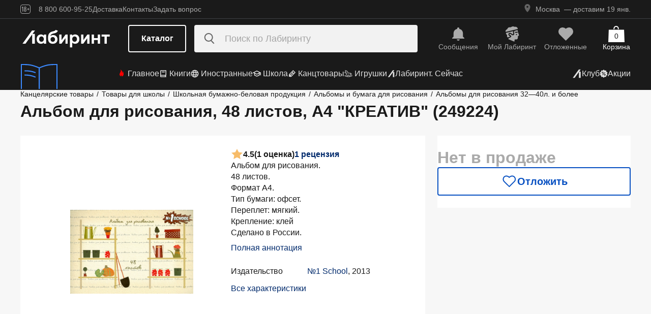

--- FILE ---
content_type: text/html;charset=utf-8
request_url: https://www.labirint.ru/office/403889/
body_size: 30897
content:
<!DOCTYPE html><html  lang="ru" data-capo=""><head><meta charset="utf-8">
<meta name="viewport" content="width=device-width, initial-scale=1, maximum-scale=2">
<title>Книга: Альбом для рисования, 48 листов, А4 &quot;КРЕАТИВ&quot; (249224) - . Купить книгу, читать рецензии | Лабиринт</title>
<link rel="stylesheet" href="https://ssr.labirint.ru/v3/20250602-32614/_nuxt/entry.B5KsMbnj.css" crossorigin>
<link rel="stylesheet" href="https://ssr.labirint.ru/v3/20250602-32614/_nuxt/_id_.DNtBHvhh.css" crossorigin>
<link rel="modulepreload" as="script" crossorigin href="https://ssr.labirint.ru/v3/20250602-32614/_nuxt/BojqCmhe.js">
<link rel="preload" as="font" crossorigin href="https://ssr.labirint.ru/v3/20250602-32614/nuxt/pt-root-ui_vf.woff2">
<link rel="modulepreload" as="script" crossorigin href="https://ssr.labirint.ru/v3/20250602-32614/_nuxt/CNdj-shT.js">
<link rel="modulepreload" as="script" crossorigin href="https://ssr.labirint.ru/v3/20250602-32614/_nuxt/DQvURyOl.js">
<link rel="prefetch" as="script" crossorigin href="https://ssr.labirint.ru/v3/20250602-32614/_nuxt/DLJ_4NMK.js">
<link rel="prefetch" as="script" crossorigin href="https://ssr.labirint.ru/v3/20250602-32614/_nuxt/CB112E2P.js">
<link rel="prefetch" as="script" crossorigin href="https://ssr.labirint.ru/v3/20250602-32614/_nuxt/Dym_awWQ.js">
<link rel="prefetch" as="style" crossorigin href="https://ssr.labirint.ru/v3/20250602-32614/_nuxt/PdfPreview.CJhXRIXk.css">
<link rel="prefetch" as="script" crossorigin href="https://ssr.labirint.ru/v3/20250602-32614/_nuxt/8fAj0F0W.js">
<meta name="yandex-verification" content="07c328b5fff3a7b7">
<meta name="msapplication-TileColor" content="#da532c">
<meta name="theme-color" content="#ffffff">
<meta name="keywords" content="лабиринт книжный магазин интернет книги бестселлеры новинки москва большой сайт новый сеть официальная дешево">
<link rel="apple-touch-icon" sizes="180x180" href="/nuxt/images/favicon/apple-touch-icon.png">
<link rel="icon" type="image/png" sizes="32x32" href="/nuxt/images/favicon/favicon-32x32.png">
<link rel="icon" type="image/png" sizes="16x16" href="/nuxt/images/favicon/favicon-16x16.png">
<link rel="icon" type="image/png" sizes="150x150" href="/nuxt/images/favicon/mstile-150x150.png">
<link rel="manifest" href="/nuxt/site.webmanifest">
<link rel="mask-icon" href="/nuxt/images/favicon/safari-pinned-tab.svg" color="#5bbad5">
<link rel="icon" type="image/x-icon" href="/nuxt/images/favicon/favicon.ico">
<script type="text/javascript">window.digitalData={page:{},user:{},product:{},cart:{},waitlist:{},save:{},listing:[],transaction:{},sets:{}}; var dataLayer = [];</script>
<meta name="robots" content="INDEX, FOLLOW">
<link rel="canonical" href="https://www.labirint.ru/office/403889/">
<meta content="Книга: Альбом для рисования, 48 листов, А4 &quot;КРЕАТИВ&quot; (249224) - . Купить книгу, читать рецензии | Лабиринт" property="og:title">
<meta name="description" content="Книга: Альбом для рисования, 48 листов, А4 &quot;КРЕАТИВ&quot; (249224).📙 Автор: . Аннотация, 🔝 отзывы читателей, иллюстрации. Купить книгу по привлекательной цене среди миллиона книг &quot;Лабиринта&quot; | ISBN 4690432031022">
<meta content="Книга: Альбом для рисования, 48 листов, А4 &quot;КРЕАТИВ&quot; (249224).📙 Автор: . Аннотация, 🔝 отзывы читателей, иллюстрации. Купить книгу по привлекательной цене среди миллиона книг &quot;Лабиринта&quot; | ISBN 4690432031022" property="og:description">
<meta content="https://www.labirint.ru/office/403889/" property="og:url">
<meta name="twitter:card" content="summary">
<meta name="twitter:title" content="Книга: Альбом для рисования, 48 листов, А4 &quot;КРЕАТИВ&quot; (249224) - . Купить книгу, читать рецензии | Лабиринт">
<meta name="twitter:description" content="Книга: Альбом для рисования, 48 листов, А4 &quot;КРЕАТИВ&quot; (249224).📙 Автор: . Аннотация, 🔝 отзывы читателей, иллюстрации. Купить книгу по привлекательной цене среди миллиона книг &quot;Лабиринта&quot; | ISBN 4690432031022">
<meta content="//imo10.labirint.ru/books/403889/cover.jpg/484-0" property="og:image">
<meta name="twitter:image" content="//imo10.labirint.ru/books/403889/cover.jpg/484-0">
<script type="module" src="https://ssr.labirint.ru/v3/20250602-32614/_nuxt/BojqCmhe.js" crossorigin></script>
<script id="unhead:payload" type="application/json">{"title":"Лабиринт | Книжный интернет-магазин: купить книги, новинки, бестселлеры"}</script>
<link rel="preload" as="fetch" fetchpriority="low" crossorigin="anonymous" href="https://ssr.labirint.ru/v3/20250602-32614/_nuxt/builds/meta/0bd9cb90-1a03-4446-941c-82f3d6912282.json"></head><body><!--teleport start anchor--><!----><!--teleport anchor--><!--teleport start anchor--><!----><!--teleport anchor--><!--teleport start anchor--><!----><!--teleport anchor--><!--teleport start anchor--><!----><!--teleport anchor--><!--teleport start anchor--><!----><!--teleport anchor--><!--teleport start anchor--><!----><!--teleport anchor--><!--teleport start anchor--><!----><!--teleport anchor--><div id="__nuxt"><!--[--><!--[--><header class="_header_1mu89_1"><div class="_top_132ev_1"><div class="_wrapper_132ev_11 wrap"><svg height="18" width="20" class="mr-16"><use xlink:href="#is-icon-age"></use></svg><div class="_navigation_132ev_22"><!--[--><span class="_popover_8lupv_2" tabindex="0" style="--popover-offset:15px;--popover-content-padding:12px 16px;--popover-content-max-width:320px;"><!--[--><span class="_item_132ev_28 cursor-pointer">8 800 600-95-25</span><!--]--><!----></span><!--teleport start--><!--teleport end--><!--]--><a href="https://www.labirint.ru/help/" rel="noopener noreferrer" class="_item_132ev_28">Доставка</a><a href="https://www.labirint.ru/contact/" rel="noopener noreferrer" class="_item_132ev_28">Контакты</a><a href="https://www.labirint.ru/support/" rel="noopener noreferrer" class="_item_132ev_28">Задать вопрос</a></div><div></div></div></div><div class="_main_40h9x_41"><div class="_wrapper_40h9x_53 wrap"><!----><button aria-label="Открыть меню" class="_hamburger_40h9x_97"><svg class="_hamburgerIcon_40h9x_114"><use xlink:href="#is-icon-hamburger"></use></svg></button><a href="https://www.labirint.ru/" rel="noopener noreferrer" class="_logoLink_40h9x_1"><img class="_logo_40h9x_1" src="https://ssr.labirint.ru/v3/20250602-32614/nuxt/images/Lab_logo.svg" alt="Логотип" loading="lazy" fetchpriority="low"></a><div class="_center_40h9x_73"><button class="_catalog_40h9x_120"> Каталог </button><div class="_search_unri4_1"><img src="https://ssr.labirint.ru/v3/20250602-32614/nuxt/images/search.svg" alt="search" class="_icon_unri4_9" loading="lazy" fetchpriority="low"><input class="_input_unri4_62" placeholder="Поиск по Лабиринту" type="search"><!----><!----><!----></div></div><div class="_actions_40h9x_87"><!--[--><div class="_actions_1a3wc_1"><a href="https://www.labirint.ru/cabinet/" class="_action_1a3wc_1" aria-label="Перейти в раздел сообщений" referrerpolicy="same-origin"><img class="_icon_1a3wc_41" src="https://ssr.labirint.ru/v3/20250602-32614/nuxt/images/is-icon-bell.svg" width="32" height="32" alt="Иконка" loading="lazy" fetchpriority="low"><span class="_text_1a3wc_53">Сообщения</span></a><!--[--><span class="_popover_8lupv_2" tabindex="0" style=""><!--[--><a href="https://www.labirint.ru/cabinet/" class="_action_1a3wc_1" aria-label="Перейти в профиль пользователя Mой Лабиринт" referrerpolicy="same-origin"><img class="_icon_1a3wc_41" src="https://ssr.labirint.ru/v3/20250602-32614/nuxt/images/is-icon-head.svg" width="32" height="32" alt="Иконка" loading="lazy" fetchpriority="low"><span class="_text_1a3wc_53">Mой Лабиринт</span><!----></a><!--]--><!----></span><!--teleport start--><!--teleport end--><!--]--><a href="https://www.labirint.ru/cabinet/putorder/" rel="noopener noreferrer" aria-label="Перейти в раздел отложенных товаров" class="_action_1a3wc_1"><img class="_icon_1a3wc_41" src="https://ssr.labirint.ru/v3/20250602-32614/nuxt/images/is-icon-heart.svg" width="32" height="32" alt="Иконка" loading="lazy" fetchpriority="low"><span class="_text_1a3wc_53">Отложенные</span><!----></a><a href="https://www.labirint.ru/cart/" rel="noopener noreferrer" aria-label="Перейти в корзину" class="_action_1a3wc_1 _cart_1a3wc_99"><svg class="_icon_1a3wc_41"><use xlink:href="#is-icon-bag"></use></svg><span class="_text_1a3wc_53">Корзина</span><span class="_cartCount_1a3wc_104">0</span></a></div><!--]--></div></div><!----></div><div class="_wrapper_1v3h6_6 wrap"><div class="_navigation_1v3h6_1"><a href="https://www.labirint.ru/now/" rel="noopener noreferrer" class="_recomendation_1v3h6_56"><img src="/nuxt/images/nav-book.svg" alt="Рекомендуем" class="_recomendationImage_1v3h6_66" loading="lazy" fetchpriority="low"><span class="_recomendationText_1v3h6_70">Что почитать? <br> Рекомендуем</span></a><nav class="_listWrapper_1v3h6_16"><ul class="_list_1v3h6_16"><!--[--><li class="_listItem_1v3h6_26"><a href="https://www.labirint.ru/best/" rel="noopener noreferrer" class="_link_1v3h6_31"><i class="flex"><svg height="16" width="16" class="mr-4" style="color:red;"><use xlink:href="#is-icon-fire"></use></svg></i> Главное</a></li><li class="_listItem_1v3h6_26"><!--[--><span class="_popover_8lupv_2" tabindex="0" style=""><!--[--><a href="https://www.labirint.ru/books/" rel="noopener noreferrer" class="_link_1v3h6_31"><i class="flex"><svg height="16" width="16" class="mr-4"><use xlink:href="#is-icon-diary"></use></svg></i> Книги</a><!--]--><!----></span><!--teleport start--><!--teleport end--><!--]--></li><li class="_listItem_1v3h6_26"><!--[--><span class="_popover_8lupv_2" tabindex="0" style=""><!--[--><a href="https://www.labirint.ru/foreignbooks/" rel="noopener noreferrer" class="_link_1v3h6_31"><i class="flex"><svg height="16" width="16" class="mr-4"><use xlink:href="#is-icon-globus"></use></svg></i> Иностранные</a><!--]--><!----></span><!--teleport start--><!--teleport end--><!--]--></li><li class="_listItem_1v3h6_26"><a href="https://www.labirint.ru/school/" rel="noopener noreferrer" class="_link_1v3h6_31"><i class="flex"><svg height="16" width="16" class="mr-4" style=""><use xlink:href="#is-icon-square-academic-cap"></use></svg></i> Школа</a></li><li class="_listItem_1v3h6_26"><!--[--><span class="_popover_8lupv_2" tabindex="0" style=""><!--[--><a href="https://www.labirint.ru/office/" rel="noopener noreferrer" class="_link_1v3h6_31"><i class="flex"><svg height="16" width="16" class="mr-4"><use xlink:href="#is-icon-pencil"></use></svg></i> Канцтовары</a><!--]--><!----></span><!--teleport start--><!--teleport end--><!--]--></li><li class="_listItem_1v3h6_26"><!--[--><span class="_popover_8lupv_2" tabindex="0" style=""><!--[--><a href="https://www.labirint.ru/games/" rel="noopener noreferrer" class="_link_1v3h6_31"><i class="flex"><svg height="16" width="16" class="mr-4"><use xlink:href="#is-icon-games"></use></svg></i> Игрушки</a><!--]--><!----></span><!--teleport start--><!--teleport end--><!--]--></li><!--]--><li><a href="https://www.labirint.ru/now/" rel="noopener noreferrer" class="_link_1v3h6_31"><i class="flex"><svg height="16" width="16" class=""><use xlink:href="#is-icon-labirint"></use></svg></i> Лабиринт. Сейчас</a></li></ul></nav><div class="ml-auto flex items-center"><ul class="_list_1v3h6_16"><li class="_listItem_1v3h6_26"><!--[--><span class="_popover_8lupv_2" tabindex="0" style=""><!--[--><a href="https://www.labirint.ru/club/" rel="noopener noreferrer" class="_link_1v3h6_31"><svg height="20" width="20"><use xlink:href="#is-icon-labirint"></use></svg><span>Клуб</span></a><!--]--><!----></span><!--teleport start--><!--teleport end--><!--]--></li><li class="_listItem_1v3h6_26"><a href="https://www.labirint.ru/actions/" rel="noopener noreferrer" class="_link_1v3h6_31"><i class="flex"><svg height="16" width="16" class=""><use xlink:href="#is-icon-sale"></use></svg></i> Акции</a></li></ul></div></div></div><!--[--><!----><!----><!--]--><!----><!----></header><!----><svg width="0" height="0" class="_hidden_vjr9a_1"><symbol id="is-icon-arrow-down" xmlns="http://www.w3.org/2000/svg" viewBox="0 0 12 12" fill="none"><path d="M10.125 4.69531L6 8.82031L1.875 4.69531" stroke="currentColor" stroke-linecap="square"></path></symbol><symbol id="is-icon-bag" xmlns="http://www.w3.org/2000/svg" viewBox="0 0 32 32" fill="none"><path d="M15.5294 0C12.6705 0 10.3529 2.31758 10.3529 5.17647V6.58824H12.2353V5.17647C12.2353 3.35718 13.7101 1.88235 15.5294 1.88235C17.3487 1.88235 18.8235 3.35718 18.8235 5.17647V6.58824H20.7059V5.17647C20.7059 2.31758 18.3883 0 15.5294 0Z" fill="currentColor"></path><path d="M31.0588 7.52941H0.941176L0 32H32L31.0588 7.52941Z" fill="currentColor"></path></symbol><symbol id="is-icon-age" xmlns="http://www.w3.org/2000/svg" viewBox="0 0 20 18" fill="none"><path fill-rule="evenodd" clip-rule="evenodd" d="M4.15049 13.7955V5.8733H4.13619L3.00649 7.1174H2.99219V5.7875L4.40789 4.1001H5.39459V13.7955H4.15049ZM9.54449 13.8956C7.91429 13.8956 7.24219 12.9089 7.24219 11.5075V10.3635C7.24219 9.434 7.58539 8.7333 8.37189 8.4044C7.69979 8.1041 7.41379 7.4749 7.41379 6.6741V6.2308C7.41379 4.8008 8.12879 4 9.54449 4C10.9745 4 11.6895 4.8008 11.6895 6.2308V6.6741C11.6895 7.4892 11.4035 8.1041 10.7171 8.4044C11.5179 8.7333 11.8611 9.434 11.8611 10.3635V11.5075C11.8611 12.9089 11.189 13.8956 9.54449 13.8956ZM9.54536 7.93249C10.2747 7.93249 10.5035 7.46059 10.5035 6.77419V6.15929C10.5035 5.45859 10.2461 5.01529 9.54536 5.01529C8.85896 5.01529 8.60156 5.45859 8.60156 6.15929V6.77419C8.60156 7.46059 8.83036 7.93249 9.54536 7.93249ZM9.5439 12.866C10.3161 12.866 10.6164 12.3369 10.6164 11.6219V10.1204C10.6164 9.40539 10.3161 8.89059 9.5439 8.89059C8.8003 8.89059 8.5 9.40539 8.5 10.1204V11.6219C8.5 12.3369 8.8003 12.866 9.5439 12.866ZM13.2422 9.4769V8.5188H14.9582V6.6312H15.9878V8.5188H17.6895V9.4769H15.9878V11.3502H14.9582V9.4769H13.2422Z" fill="currentColor"></path><rect x="0.5" y="0.5" width="19" height="17" rx="3.5" stroke="currentColor"></rect></symbol><symbol id="is-icon-hamburger" xmlns="http://www.w3.org/2000/svg" viewBox="0 0 24 24" fill="none"><path d="M3 5.5H21M3 11.5H21M3 17.5H21" stroke="currentColor" stroke-width="1.5"></path></symbol><symbol id="is-icon-copy" xmlns="http://www.w3.org/2000/svg" viewBox="0 0 24 24" fill="none"><path d="M17 16V6H7M17 16V20H3V6H7M17 16H21V2H7V6" stroke="currentColor" stroke-width="1.5"></path></symbol><symbol id="is-icon-phone" xmlns="http://www.w3.org/2000/svg" width="25" height="24" viewBox="0 0 25 24" fill="none"><path d="M8.2825 2.96216C7.00415 2.96222 5.77816 3.47002 4.87417 4.37388C3.97035 5.27787 3.46257 6.50382 3.46252 7.78214C3.46252 15.1027 9.39684 21.0371 16.7175 21.0371C17.9958 21.0371 19.2218 20.5293 20.1258 19.6254C21.0296 18.7214 21.5374 17.4955 21.5375 16.2171L15.5125 13.8071L14.3075 16.8196H14.3069C10.647 16.8196 7.68002 13.8527 7.68002 10.1927V10.1921L10.6925 8.98716L8.2825 2.96216Z" fill="currentColor"></path></symbol></svg><!--]--><!--[--><main><!--[--><div itemscope itemtype="http://schema.org/Organization"><meta itemprop="name" content="Лабиринт.ру"><div itemprop="address" itemscope itemtype="http://schema.org/PostalAddress"><meta itemprop="streetAddress" content="2-й Рощинский проезд, д.8, стр.4 (Бизнес-центр &quot;Серпуховской двор&quot;)"><meta itemprop="postalCode" content="115419"><meta itemprop="addressLocality" content="Москва, Россия"></div><meta itemprop="telephone" content="8 800 600-95-25"><meta itemprop="email" content="shop@labirintmail.ru"></div><!----><!--]--><article itemscope itemtype="http://schema.org/Product"><!--[--><!----><!--[--><!--[--><!----><!----><!----><!----><!----><!----><!----><!----><!----><!----><!----><!----><!--]--><div itemscope itemtype="http://schema.org/Organization"><meta itemprop="name" content="Лабиринт.ру"><div itemprop="address" itemscope itemtype="http://schema.org/PostalAddress"><meta itemprop="streetAddress" content="2-й Рощинский проезд, д.8, стр.4 (Бизнес-центр &quot;Серпуховской двор&quot;)"><meta itemprop="postalCode" content="115419"><meta itemprop="addressLocality" content="Москва, Россия"></div><meta itemprop="telephone" content="8 800 600-95-25"><meta itemprop="email" content="shop@labirintmail.ru"></div><meta itemprop="name" content="Книга: Альбом для рисования, 48 листов, А4 &quot;КРЕАТИВ&quot; (249224) - . Купить книгу, читать рецензии | Лабиринт"><meta itemprop="image" content="//imo10.labirint.ru/books/403889/cover.jpg/484-0"><meta itemprop="description" content="Книга: Альбом для рисования, 48 листов, А4 &quot;КРЕАТИВ&quot; (249224).📙 Автор: . Аннотация, 🔝 отзывы читателей, иллюстрации. Купить книгу по привлекательной цене среди миллиона книг &amp;quot;Лабиринта&amp;quot; | ISBN 4690432031022"><div itemprop="offers" itemtype="http://schema.org/Offer" itemscope><meta itemprop="url" content="https://www.labirint.ru/office/403889/"><meta itemprop="availability" content="https://schema.org/InStock"><meta itemprop="priceCurrency" content="RUB"><meta itemprop="itemCondition" content="https://schema.org/NewCondition"><meta itemprop="price" content="66"><div itemprop="seller" itemtype="http://schema.org/Organization" itemscope><meta itemprop="name" content="Лабиринт.ру"></div></div><meta itemprop="sku" content="403889"><meta itemprop="isbn" content="4690432031022"><div itemprop="brand" itemtype="http://schema.org/Thing" itemscope><meta itemprop="name" content="№1 School"><meta itemprop="author" content=""></div><!--]--><!--]--><div class="relative _wrapper_1qi1y_3 container"><div itemscope itemtype="http://schema.org/BreadcrumbList"><!--[--><span itemprop="itemListElement" itemscope itemtype="http://schema.org/ListItem"><a href="https://www.labirint.ru/office/" rel="noopener noreferrer" class="_link_1qi1y_53" itemprop="item"><span itemprop="name">Канцелярские товары</span></a><span style="" class="_separator_1qi1y_62">/</span><meta itemprop="position" content="1"></span><span itemprop="itemListElement" itemscope itemtype="http://schema.org/ListItem"><a href="https://www.labirint.ru/genres/1496/" rel="noopener noreferrer" class="_link_1qi1y_53" itemprop="item"><span itemprop="name">Товары для школы</span></a><span style="" class="_separator_1qi1y_62">/</span><meta itemprop="position" content="2"></span><span itemprop="itemListElement" itemscope itemtype="http://schema.org/ListItem"><a href="https://www.labirint.ru/genres/1539/" rel="noopener noreferrer" class="_link_1qi1y_53" itemprop="item"><span itemprop="name">Школьная бумажно-беловая продукция</span></a><span style="" class="_separator_1qi1y_62">/</span><meta itemprop="position" content="3"></span><span itemprop="itemListElement" itemscope itemtype="http://schema.org/ListItem"><a href="https://www.labirint.ru/genres/1581/" rel="noopener noreferrer" class="_link_1qi1y_53" itemprop="item"><span itemprop="name">Альбомы и бумага для рисования</span></a><span style="" class="_separator_1qi1y_62">/</span><meta itemprop="position" content="4"></span><span itemprop="itemListElement" itemscope itemtype="http://schema.org/ListItem"><a href="https://www.labirint.ru/genres/1584/" rel="noopener noreferrer" class="_link_1qi1y_53" itemprop="item"><span itemprop="name">Альбомы для рисования 32—40л. и более</span></a><span style="display:none;" class="_separator_1qi1y_62">/</span><meta itemprop="position" content="5"></span><!--]--></div></div><div class="_grid_q1c81_1 container container--8"><header class="_header_5o36c_1 area-header"><h1 class="_h1_5o36c_18" itemprop="name">Альбом для рисования, 48 листов, А4 &quot;КРЕАТИВ&quot; (249224)<!----></h1><!----></header><div class="_info_ctofl_1 area-info"><div class="_wrapper_ctofl_41"><section class="_section_1i6do_1 _gallery_ctofl_60"><!----><div class="_content_1i6do_16"><!----><div class="_slider_9s0ss_1" style=""><div class="_slides_9s0ss_8" style="transform:translateX(-0%);"><!--[--><div class="_slide_9s0ss_1"><div class="_content_1u6ml_1"><!--[--><img loading="lazy" fetchpriority="low" class="_image_1qke2_7" src="//imo10.labirint.ru/books/403889/cover.jpg/242-0" srcset="//imo10.labirint.ru/books/403889/cover.jpg/484-0 2x" alt width="242" height="0"><!--]--><!----></div></div><!--]--></div></div></div><!----><!----><!----></section><div class="_content_ctofl_28"><div itemprop="aggregateRating" itemtype="http://schema.org/AggregateRating" itemscope class="_rating_ctofl_69"><meta itemprop="ratingValue" content="4.5"><meta itemprop="ratingCount" content="1"><meta itemprop="reviewCount" content="1"><div class="_rating_zg87a_1 text-med-16 cursor-pointer"><!--[--><img src="https://ssr.labirint.ru/v3/20250602-32614/nuxt/images/icons/star.svg" alt="Рейтинг" loading="lazy" fetchpriority="low"><span class="">4.5</span><span class="text-black">(1 оценка)</span><div class="cursor-pointer text-blue-800">1 рецензия</div><!--]--></div></div><div class="hidden md:block"><!--[--><div class="_text_ctofl_17"><div>Альбом для рисования.<br/>48 листов.<br/>Формат А4.<br/>Тип бумаги: офсет.<br/>Переплет: мягкий.<br/>Крепление: клей<br/>Сделано в России.</div><div class="_tabs_up3jt_1 hidden md:flex"><!----></div></div><div class="text-blue-800 link cursor-pointer mt-8">Полная аннотация</div><!--]--><div class="_features_ctofl_78"><!--[--><!--[--><!----><!--]--><!--[--><div class="_feature_mmfyx_1"><div class="_name_mmfyx_9 text-black">Издательство</div><div><!--[--><!--[--><!--[--><a href="https://www.labirint.ru/pubhouse/3023/" rel="noopener noreferrer" class="text-blue-800">№1 School</a><span>, </span><!--]--><!--[--><span>2013</span><!----><!--]--><!--]--><!----><!--]--></div></div><!--]--><!--[--><!----><!--]--><!--[--><!----><!--]--><!--]--></div><div class="text-blue-800 link cursor-pointer mt-8">Все характеристики</div></div></div></div><!--[--><div class="flex-col gap-8 hidden md:flex"><!----><!----><!----><!----><!----><!----></div><!--]--></div><div class="flex-col gap-8 area-messages md:hidden flex mt-8"><!----><!----><!----><!----><!----><!----></div><section class="bg-white _section_1o5rn_2 area-about gap-32"><!--[--><div class="_wrapper_eijg8_1" id="annotation"><!----><div class="_header_eijg8_24"><!--[--><h2 class="text-bold-20-md-28 m-0">Аннотация</h2><div class="_tabs_up3jt_1 flex md:hidden"><!----></div><!--]--><!----></div><div class="_content_eijg8_12"><div class="_wrapper_1rsml_1"><div><div>Альбом для рисования.<br/>48 листов.<br/>Формат А4.<br/>Тип бумаги: офсет.<br/>Переплет: мягкий.<br/>Крепление: клей<br/>Сделано в России.</div><!----></div><div class="_tabs_up3jt_1 hidden md:flex"><!----></div></div></div></div><!----><div class="flex flex-col gap-16 md:gap-20" id="сharacteristics"><h2 class="text-bold-20-md-28 m-0">Характеристики</h2><div class="_wrapper_u86in_1"><div class="_left_u86in_12 flex"><!--[--><!--[--><!----><!--]--><!--[--><!----><!--]--><!--[--><!----><!--]--><!--[--><!----><!--]--><!--[--><div class="_feature_mmfyx_1"><div class="_name_mmfyx_9 text-black">Издательство</div><div><!--[--><!--[--><!--[--><a href="https://www.labirint.ru/pubhouse/3023/" rel="noopener noreferrer" class="text-blue-800">№1 School</a><span>, </span><!--]--><!--[--><span>2013</span><!----><!--]--><!--]--><!----><!--]--></div></div><!--]--><!--[--><!----><!--]--><!--[--><!----><!--]--><!--[--><!----><!--]--><!--[--><!----><!--]--><!--]--></div><div style="" class="_right_u86in_12"><!--[--><div class="_feature_mmfyx_1"><div class="_name_mmfyx_9 text-black">ID товара</div><div class="text-black"><span>403889</span> <!----></div></div><div class="_feature_mmfyx_1"><div class="_name_mmfyx_9 text-black">ISBN</div><div class="text-black"><span>4690432031022</span> <!----></div></div><div class="_feature_mmfyx_1"><div class="_name_mmfyx_9 text-black">Страниц</div><div class="text-black"><span>96</span> <span>(Офсет)</span></div></div><div class="_feature_mmfyx_1"><div class="_name_mmfyx_9 text-black">Вес</div><div class="text-black"><span>284</span> <span>г</span></div></div><div class="_feature_mmfyx_1"><div class="_name_mmfyx_9 text-black">Размеры</div><div class="text-black"><span>206x300x5</span> <span>мм</span></div></div><div class="_feature_mmfyx_1"><div class="_name_mmfyx_9 text-black">Тип обложки</div><div class="text-black"><span>обл - мягкий переплет (крепление скрепкой или клеем)</span> <!----></div></div><div class="_feature_mmfyx_1"><div class="_name_mmfyx_9 text-black">Иллюстрации</div><div class="text-black"><span>Без иллюстраций</span> <!----></div></div><!--]--></div></div><div class="cursor-pointer flex _list_1esc6_1 md:hidden"><div class="text-blue-800 link">Все характеристики</div><img class="" src="https://ssr.labirint.ru/v3/20250602-32614/nuxt/images/icons/slider/ArrowSliderInfoDown.svg" alt="Все характеристики" loading="lazy" fetchpriority="low"></div></div><!--]--></section><!----><!----><!----><section class="bg-white _section_1o5rn_2 _price_q1c81_25 area-price py-24 xl:mt-22"><!--[--><!--[--><!----><div class="_block_zuu52_1"><div class="text-bold-32 text-gray-600 mt-24 md:mt-0">Нет в продаже</div><!----><!----><!----><!----><div class="_price_zuu52_13"><!----><!----><!--[--><button class="_button_ssd04_1 _is-m_ssd04_85 _is-outline_ssd04_116 _is-expanded_ssd04_98 _is-rounded_ssd04_94" type="button"><img class="_icon_ssd04_54" src="/nuxt/images/icons/is-icon-heart-outline-blue-600.svg" alt="heart-outline-blue-600" loading="eager" fetchpriority="low"><!----><div class="flex flex-col"><span class="_label_ssd04_48">Отложить</span><!--[--><!--]--></div></button><!--]--></div><!----></div><!--]--><!--]--></section></div><!----><div class="bg-white mt-24"><!----><div class="_container_xckzx_87 container py-24" id="review"><div class="text-bold-20-md-28">Отзывы на товар</div><div class="_wrapper_pj416_13 _books_xckzx_1 area-books"><div class="_subtitle_pj416_27">Покупали этот товар? Как он вам?</div><div class="flex gap-0.5 mt-16 xl:mt-24"><!--[--><svg class="_svg_pj416_77 text-light-gold" width="32" height="32"><use xlink:href="#is-icon-rate-star"></use></svg><svg class="_svg_pj416_77 text-light-gold" width="32" height="32"><use xlink:href="#is-icon-rate-star"></use></svg><svg class="_svg_pj416_77 text-light-gold" width="32" height="32"><use xlink:href="#is-icon-rate-star"></use></svg><svg class="_svg_pj416_77 text-light-gold" width="32" height="32"><use xlink:href="#is-icon-rate-star"></use></svg><svg class="_svg_pj416_77 text-light-gold" width="32" height="32"><use xlink:href="#is-icon-rate-star"></use></svg><!--]--></div><!----><div class="_text_pj416_40 mt-20">Мы всегда рады честным, конструктивным отзывам.</div><div class="_buttons_pj416_1 mt-24"><!--[--><a href="https://www.labirint.ru/reviews/add/goods/403889/" rel="noopener noreferrer" class="_btn_pj416_52">Написать рецензию</a><!--]--></div></div><div class="_category_xckzx_16 area-category mt-24"><!--[--><div class="_customers_xckzx_38 _active_xckzx_52">Покупатели 1</div><!--]--></div><img src="https://ssr.labirint.ru/v3/20250602-32614/nuxt/images/icons/feedback.svg" alt="" class="_feedback_xckzx_76 area-feedback" loading="lazy" fetchpriority="low"><div class="_item_xckzx_10 area-item"><!--[--><div class="text-left"><div class="_reviews_2l6tv_1 p-16"><div class="_profile_2l6tv_16"><div class="_avatar_2l6tv_60"><img class="_avatarImg_2l6tv_74" src="/nuxt/images/icons/default_avatar.png" alt="avatar" loading="lazy" fetchpriority="low"><img class="_checkmark_2l6tv_36" src="https://ssr.labirint.ru/v3/20250602-32614/nuxt/images/icons/checkmark.svg" alt="checkmark" loading="lazy" fetchpriority="low"><span class="_checkmarkHint_2l6tv_42">Товар куплен</span></div><div class="_person_2l6tv_81"><div class="flex space-between"><a href="https://www.labirint.ru/reviews/all/198141/" rel="noopener noreferrer" class="_linkProfile_2l6tv_95">Viviya</a><div class="hidden text-black md:flex md:absolute md:right-0">7 ноября 2013 в 12:22</div></div><div class="_rating_2l6tv_102"><div class="_review_2l6tv_1"> Рецензий <span class="_countReview_2l6tv_119">23</span></div><span class="text-gray-500">•</span><div class="_likes_2l6tv_110"> Оценок <span class="_countLikes_2l6tv_120">+112</span></div><span class="hidden text-gray-500 md:block">•</span><div class="_rate_2l6tv_111"> Рейтинг <span class="font-600">0</span></div></div></div></div><!----><div class=""><div><span class="">Ожидала, что альбом на клее подойдёт для рисования красками, а бумага в нём оказалась очень тонкой, красками никак не порисуешь. Клей держит слабо: пару раз перелистал — и лист отклеивается от блока. Хотя, возможно, мне просто не повезло: в другом альбоме этой фирмы листы не выпадают.</span><!----></div></div><div class="_feedback_2l6tv_137"><div class="_like_2l6tv_110">Понравился отзыв? <div class="_reaction_2l6tv_149"><svg class="_svgLike_2l6tv_157 text-gray-700" width="24" height="24"><use xlink:href="#is-icon-like"></use></svg><span class="text-gray-700">Да</span></div></div></div></div></div><!--]--></div><div class="_allReviews_xckzx_60 area-allReviews flex items-center mt-28"><!----></div></div><!--[--><section class="container py-24"><div class="flex justify-between"><h2 class="text-bold-20-md-28 mb-40 mt-0">Товар из категории <!----></h2><div class="flex"><button class="_button_ssd04_1 _is-xs_ssd04_65 _is-outline_ssd04_116 _is-rounded_ssd04_94 _arrow_118vu_8" type="button"><img class="_icon_ssd04_54" src="/nuxt/images/icons/is-icon-arrow-outline-gray-900.svg" alt="arrow-outline-gray-900" loading="lazy" fetchpriority="low"><!----><!----></button><button class="_button_ssd04_1 _is-xs_ssd04_65 _is-outline_ssd04_116 _is-rounded_ssd04_94 _arrow_118vu_8 _arrowRotated_118vu_25" type="button"><img class="_icon_ssd04_54" src="/nuxt/images/icons/is-icon-arrow-outline-gray-900.svg" alt="arrow-outline-gray-900" loading="lazy" fetchpriority="low"><!----><!----></button></div></div><div class="overflow-hidden"><div style="width:-53px;" class="_products_118vu_31"><!--[--><div class="_product_wduds_1"><a href="/office/1022088/" class="_image_wduds_16"><img loading="lazy" fetchpriority="low" class="_image_1qke2_7 _product-img_wduds_46" src="//imo10.labirint.ru/books/1022088/cover.jpg/200-0" srcset="//imo10.labirint.ru/books/1022088/cover.jpg/400-0 2x" alt width="200" height="0"><!----></a><div class="_cost_wduds_60 text-reg-16-md-20"><span class="_cur_wduds_67 rubl">175</span><span class="_old_wduds_71">291</span><span class="_discount_wduds_80 text-bold-14"><span class="_discountValue_wduds_87"> -40% </span><span class="_discountHint_wduds_91"> Еще 17 дней</span></span></div><div class="_description_wduds_117"><a href="/office/1022088/" class=""><div class="_title_wduds_142">Альбом для рисования Магнолия, 40 листов</div></a><!----><div><a href="https://www.labirint.ru/pubhouse/1981/" rel="noopener noreferrer" class="_text_wduds_125 _paleText_wduds_132">Listoff</a><!----></div></div><div><!----></div><!--[--><div class="flex items-center gap-8"><!--[--><button class="_button_ssd04_1 _is-xs_ssd04_65 _is-blue_ssd04_102 _is-expanded_ssd04_98 _is-rounded_ssd04_94" type="button"><!----><!----><div class="flex flex-col"><span class="_label_ssd04_48">В корзину</span><!--[--><!--]--></div></button><!--]--><button class="_button_ssd04_1 _is-xs_ssd04_65 _is-gray_ssd04_128 _is-rounded_ssd04_94" type="button" alt="Добавить в избранное"><img class="_icon_ssd04_54" src="/nuxt/images/icons/is-icon-heart-outline-gray-700.svg" alt="heart-outline-gray-700" loading="lazy" fetchpriority="low"><!----><!----></button></div><!----><!--]--></div><div class="_product_wduds_1"><a href="/office/1010046/" class="_image_wduds_16"><img loading="lazy" fetchpriority="low" class="_image_1qke2_7 _product-img_wduds_46" src="//imo10.labirint.ru/books/1010046/cover.jpg/200-0" srcset="//imo10.labirint.ru/books/1010046/cover.jpg/400-0 2x" alt width="200" height="0"><!----></a><div class="_cost_wduds_60 text-reg-16-md-20"><span class="_cur_wduds_67 rubl">139</span><span class="_old_wduds_71">232</span><span class="_discount_wduds_80 text-bold-14"><span class="_discountValue_wduds_87"> -40% </span><span class="_discountHint_wduds_91"> Еще 17 дней</span></span></div><div class="_description_wduds_117"><a href="/office/1010046/" class=""><div class="_title_wduds_142">Альбом для рисования Вдохновение!, 40 листов</div></a><!----><div><a href="https://www.labirint.ru/pubhouse/1981/" rel="noopener noreferrer" class="_text_wduds_125 _paleText_wduds_132">Listoff</a><!----></div></div><div><!----></div><!--[--><div class="flex items-center gap-8"><!--[--><button class="_button_ssd04_1 _is-xs_ssd04_65 _is-blue_ssd04_102 _is-expanded_ssd04_98 _is-rounded_ssd04_94" type="button"><!----><!----><div class="flex flex-col"><span class="_label_ssd04_48">В корзину</span><!--[--><!--]--></div></button><!--]--><button class="_button_ssd04_1 _is-xs_ssd04_65 _is-gray_ssd04_128 _is-rounded_ssd04_94" type="button" alt="Добавить в избранное"><img class="_icon_ssd04_54" src="/nuxt/images/icons/is-icon-heart-outline-gray-700.svg" alt="heart-outline-gray-700" loading="lazy" fetchpriority="low"><!----><!----></button></div><!----><!--]--></div><div class="_product_wduds_1"><a href="/office/1010045/" class="_image_wduds_16"><img loading="lazy" fetchpriority="low" class="_image_1qke2_7 _product-img_wduds_46" src="//imo10.labirint.ru/books/1010045/cover.jpg/200-0" srcset="//imo10.labirint.ru/books/1010045/cover.jpg/400-0 2x" alt width="200" height="0"><!----></a><div class="_cost_wduds_60 text-reg-16-md-20"><span class="_cur_wduds_67 rubl">139</span><span class="_old_wduds_71">232</span><span class="_discount_wduds_80 text-bold-14"><span class="_discountValue_wduds_87"> -40% </span><span class="_discountHint_wduds_91"> Еще 17 дней</span></span></div><div class="_description_wduds_117"><a href="/office/1010045/" class=""><div class="_title_wduds_142">Альбом для рисования Водяные лилии, 40 листов</div></a><!----><div><a href="https://www.labirint.ru/pubhouse/1981/" rel="noopener noreferrer" class="_text_wduds_125 _paleText_wduds_132">Listoff</a><!----></div></div><div><!----></div><!--[--><div class="flex items-center gap-8"><!--[--><button class="_button_ssd04_1 _is-xs_ssd04_65 _is-blue_ssd04_102 _is-expanded_ssd04_98 _is-rounded_ssd04_94" type="button"><!----><!----><div class="flex flex-col"><span class="_label_ssd04_48">В корзину</span><!--[--><!--]--></div></button><!--]--><button class="_button_ssd04_1 _is-xs_ssd04_65 _is-gray_ssd04_128 _is-rounded_ssd04_94" type="button" alt="Добавить в избранное"><img class="_icon_ssd04_54" src="/nuxt/images/icons/is-icon-heart-outline-gray-700.svg" alt="heart-outline-gray-700" loading="lazy" fetchpriority="low"><!----><!----></button></div><!----><!--]--></div><div class="_product_wduds_1"><a href="/office/984222/" class="_image_wduds_16"><img loading="lazy" fetchpriority="low" class="_image_1qke2_7 _product-img_wduds_46" src="//imo10.labirint.ru/books/984222/cover.jpg/200-0" srcset="//imo10.labirint.ru/books/984222/cover.jpg/400-0 2x" alt width="200" height="0"><!----></a><div class="_cost_wduds_60 text-reg-16-md-20"><span class="_cur_wduds_67 rubl">107</span><span class="_old_wduds_71">179</span><span class="_discount_wduds_80 text-bold-14"><span class="_discountValue_wduds_87"> -40% </span><span class="_discountHint_wduds_91"> Еще 17 дней</span></span></div><div class="_description_wduds_117"><a href="/office/984222/" class=""><div class="_title_wduds_142">Альбом для рисования Зверята, А4, 40 листов</div></a><!----><div><a href="https://www.labirint.ru/pubhouse/1539/" rel="noopener noreferrer" class="_text_wduds_125 _paleText_wduds_132">Forum</a><!----></div></div><div><!----></div><!--[--><div class="flex items-center gap-8"><!--[--><button class="_button_ssd04_1 _is-xs_ssd04_65 _is-blue_ssd04_102 _is-expanded_ssd04_98 _is-rounded_ssd04_94" type="button"><!----><!----><div class="flex flex-col"><span class="_label_ssd04_48">В корзину</span><!--[--><!--]--></div></button><!--]--><button class="_button_ssd04_1 _is-xs_ssd04_65 _is-gray_ssd04_128 _is-rounded_ssd04_94" type="button" alt="Добавить в избранное"><img class="_icon_ssd04_54" src="/nuxt/images/icons/is-icon-heart-outline-gray-700.svg" alt="heart-outline-gray-700" loading="lazy" fetchpriority="low"><!----><!----></button></div><!----><!--]--></div><div class="_product_wduds_1"><a href="/office/984221/" class="_image_wduds_16"><img loading="lazy" fetchpriority="low" class="_image_1qke2_7 _product-img_wduds_46" src="//imo10.labirint.ru/books/984221/cover.jpg/200-0" srcset="//imo10.labirint.ru/books/984221/cover.jpg/400-0 2x" alt width="200" height="0"><!----></a><div class="_cost_wduds_60 text-reg-16-md-20"><span class="_cur_wduds_67 rubl">107</span><span class="_old_wduds_71">179</span><span class="_discount_wduds_80 text-bold-14"><span class="_discountValue_wduds_87"> -40% </span><span class="_discountHint_wduds_91"> Еще 17 дней</span></span></div><div class="_description_wduds_117"><a href="/office/984221/" class=""><div class="_title_wduds_142">Альбом для рисования Гонки, А4, 40 листов</div></a><!----><div><a href="https://www.labirint.ru/pubhouse/1539/" rel="noopener noreferrer" class="_text_wduds_125 _paleText_wduds_132">Forum</a><!----></div></div><div><!----></div><!--[--><div class="flex items-center gap-8"><!--[--><button class="_button_ssd04_1 _is-xs_ssd04_65 _is-blue_ssd04_102 _is-expanded_ssd04_98 _is-rounded_ssd04_94" type="button"><!----><!----><div class="flex flex-col"><span class="_label_ssd04_48">В корзину</span><!--[--><!--]--></div></button><!--]--><button class="_button_ssd04_1 _is-xs_ssd04_65 _is-gray_ssd04_128 _is-rounded_ssd04_94" type="button" alt="Добавить в избранное"><img class="_icon_ssd04_54" src="/nuxt/images/icons/is-icon-heart-outline-gray-700.svg" alt="heart-outline-gray-700" loading="lazy" fetchpriority="low"><!----><!----></button></div><!----><!--]--></div><div class="_product_wduds_1"><a href="/office/961699/" class="_image_wduds_16"><img loading="lazy" fetchpriority="low" class="_image_1qke2_7 _product-img_wduds_46" src="//imo10.labirint.ru/books/961699/cover.jpg/200-0" srcset="//imo10.labirint.ru/books/961699/cover.jpg/400-0 2x" alt width="200" height="0"><!----></a><div class="_cost_wduds_60 text-reg-16-md-20"><span class="_cur_wduds_67 rubl">122</span><span class="_old_wduds_71">203</span><span class="_discount_wduds_80 text-bold-14"><span class="_discountValue_wduds_87"> -40% </span><span class="_discountHint_wduds_91"> Еще 17 дней</span></span></div><div class="_description_wduds_117"><a href="/office/961699/" class=""><div class="_title_wduds_142">Альбом для рисования Лесной друг, 40 листов</div></a><!----><div><a href="https://www.labirint.ru/pubhouse/3762/" rel="noopener noreferrer" class="_text_wduds_125 _paleText_wduds_132">АппликА</a><!----></div></div><div><!----></div><!--[--><div class="flex items-center gap-8"><!--[--><button class="_button_ssd04_1 _is-xs_ssd04_65 _is-blue_ssd04_102 _is-expanded_ssd04_98 _is-rounded_ssd04_94" type="button"><!----><!----><div class="flex flex-col"><span class="_label_ssd04_48">В корзину</span><!--[--><!--]--></div></button><!--]--><button class="_button_ssd04_1 _is-xs_ssd04_65 _is-gray_ssd04_128 _is-rounded_ssd04_94" type="button" alt="Добавить в избранное"><img class="_icon_ssd04_54" src="/nuxt/images/icons/is-icon-heart-outline-gray-700.svg" alt="heart-outline-gray-700" loading="lazy" fetchpriority="low"><!----><!----></button></div><!----><!--]--></div><div class="_product_wduds_1"><a href="/office/961698/" class="_image_wduds_16"><img loading="lazy" fetchpriority="low" class="_image_1qke2_7 _product-img_wduds_46" src="//imo10.labirint.ru/books/961698/cover.jpg/200-0" srcset="//imo10.labirint.ru/books/961698/cover.jpg/400-0 2x" alt width="200" height="0"><!----></a><div class="_cost_wduds_60 text-reg-16-md-20"><span class="_cur_wduds_67 rubl">122</span><span class="_old_wduds_71">203</span><span class="_discount_wduds_80 text-bold-14"><span class="_discountValue_wduds_87"> -40% </span><span class="_discountHint_wduds_91"> Еще 17 дней</span></span></div><div class="_description_wduds_117"><a href="/office/961698/" class=""><div class="_title_wduds_142">Альбом для рисования Довольный кот, 40 листов</div></a><!----><div><a href="https://www.labirint.ru/pubhouse/3762/" rel="noopener noreferrer" class="_text_wduds_125 _paleText_wduds_132">АппликА</a><!----></div></div><div><!----></div><!--[--><div class="flex items-center gap-8"><!--[--><button class="_button_ssd04_1 _is-xs_ssd04_65 _is-blue_ssd04_102 _is-expanded_ssd04_98 _is-rounded_ssd04_94" type="button"><!----><!----><div class="flex flex-col"><span class="_label_ssd04_48">В корзину</span><!--[--><!--]--></div></button><!--]--><button class="_button_ssd04_1 _is-xs_ssd04_65 _is-gray_ssd04_128 _is-rounded_ssd04_94" type="button" alt="Добавить в избранное"><img class="_icon_ssd04_54" src="/nuxt/images/icons/is-icon-heart-outline-gray-700.svg" alt="heart-outline-gray-700" loading="lazy" fetchpriority="low"><!----><!----></button></div><!----><!--]--></div><div class="_product_wduds_1"><a href="/office/961697/" class="_image_wduds_16"><img loading="lazy" fetchpriority="low" class="_image_1qke2_7 _product-img_wduds_46" src="//imo10.labirint.ru/books/961697/cover.jpg/200-0" srcset="//imo10.labirint.ru/books/961697/cover.jpg/400-0 2x" alt width="200" height="0"><!----></a><div class="_cost_wduds_60 text-reg-16-md-20"><span class="_cur_wduds_67 rubl">122</span><span class="_old_wduds_71">203</span><span class="_discount_wduds_80 text-bold-14"><span class="_discountValue_wduds_87"> -40% </span><span class="_discountHint_wduds_91"> Еще 17 дней</span></span></div><div class="_description_wduds_117"><a href="/office/961697/" class=""><div class="_title_wduds_142">Альбом для рисования Авто, 40 листов</div></a><!----><div><a href="https://www.labirint.ru/pubhouse/3762/" rel="noopener noreferrer" class="_text_wduds_125 _paleText_wduds_132">АппликА</a><!----></div></div><div><!----></div><!--[--><div class="flex items-center gap-8"><!--[--><button class="_button_ssd04_1 _is-xs_ssd04_65 _is-blue_ssd04_102 _is-expanded_ssd04_98 _is-rounded_ssd04_94" type="button"><!----><!----><div class="flex flex-col"><span class="_label_ssd04_48">В корзину</span><!--[--><!--]--></div></button><!--]--><button class="_button_ssd04_1 _is-xs_ssd04_65 _is-gray_ssd04_128 _is-rounded_ssd04_94" type="button" alt="Добавить в избранное"><img class="_icon_ssd04_54" src="/nuxt/images/icons/is-icon-heart-outline-gray-700.svg" alt="heart-outline-gray-700" loading="lazy" fetchpriority="low"><!----><!----></button></div><!----><!--]--></div><div class="_product_wduds_1"><a href="/office/958379/" class="_image_wduds_16"><img loading="lazy" fetchpriority="low" class="_image_1qke2_7 _product-img_wduds_46" src="//imo10.labirint.ru/books/958379/cover.jpg/200-0" srcset="//imo10.labirint.ru/books/958379/cover.jpg/400-0 2x" alt width="200" height="0"><!----></a><div class="_cost_wduds_60 text-reg-16-md-20"><span class="_cur_wduds_67 rubl">170</span><span class="_old_wduds_71">284</span><span class="_discount_wduds_80 text-bold-14"><span class="_discountValue_wduds_87"> -40% </span><span class="_discountHint_wduds_91"> Еще 17 дней</span></span></div><div class="_description_wduds_117"><a href="/office/958379/" class=""><div class="_title_wduds_142">Альбом для рисования Рыжий котик, А4, 40 листов</div></a><!----><div><a href="https://www.labirint.ru/pubhouse/1981/" rel="noopener noreferrer" class="_text_wduds_125 _paleText_wduds_132">Listoff</a><!----></div></div><div><!----></div><!--[--><div class="flex items-center gap-8"><!--[--><button class="_button_ssd04_1 _is-xs_ssd04_65 _is-blue_ssd04_102 _is-expanded_ssd04_98 _is-rounded_ssd04_94" type="button"><!----><!----><div class="flex flex-col"><span class="_label_ssd04_48">В корзину</span><!--[--><!--]--></div></button><!--]--><button class="_button_ssd04_1 _is-xs_ssd04_65 _is-gray_ssd04_128 _is-rounded_ssd04_94" type="button" alt="Добавить в избранное"><img class="_icon_ssd04_54" src="/nuxt/images/icons/is-icon-heart-outline-gray-700.svg" alt="heart-outline-gray-700" loading="lazy" fetchpriority="low"><!----><!----></button></div><!----><!--]--></div><div class="_product_wduds_1"><a href="/office/954810/" class="_image_wduds_16"><img loading="lazy" fetchpriority="low" class="_image_1qke2_7 _product-img_wduds_46" src="//imo10.labirint.ru/books/954810/cover.jpg/200-0" srcset="//imo10.labirint.ru/books/954810/cover.jpg/400-0 2x" alt width="200" height="0"><!----></a><div class="_cost_wduds_60 text-reg-16-md-20"><span class="_cur_wduds_67 rubl">124</span><span class="_old_wduds_71">207</span><span class="_discount_wduds_80 text-bold-14"><span class="_discountValue_wduds_87"> -40% </span><span class="_discountHint_wduds_91"> Еще 17 дней</span></span></div><div class="_description_wduds_117"><a href="/office/954810/" class=""><div class="_title_wduds_142">Альбом для рисования Фэнтези, 40 листов</div></a><!----><div><a href="https://www.labirint.ru/pubhouse/3762/" rel="noopener noreferrer" class="_text_wduds_125 _paleText_wduds_132">АппликА</a><!----></div></div><div><!----></div><!--[--><div class="flex items-center gap-8"><!--[--><button class="_button_ssd04_1 _is-xs_ssd04_65 _is-blue_ssd04_102 _is-expanded_ssd04_98 _is-rounded_ssd04_94" type="button"><!----><!----><div class="flex flex-col"><span class="_label_ssd04_48">В корзину</span><!--[--><!--]--></div></button><!--]--><button class="_button_ssd04_1 _is-xs_ssd04_65 _is-gray_ssd04_128 _is-rounded_ssd04_94" type="button" alt="Добавить в избранное"><img class="_icon_ssd04_54" src="/nuxt/images/icons/is-icon-heart-outline-gray-700.svg" alt="heart-outline-gray-700" loading="lazy" fetchpriority="low"><!----><!----></button></div><!----><!--]--></div><div class="_product_wduds_1"><a href="/office/954809/" class="_image_wduds_16"><img loading="lazy" fetchpriority="low" class="_image_1qke2_7 _product-img_wduds_46" src="//imo10.labirint.ru/books/954809/cover.jpg/200-0" srcset="//imo10.labirint.ru/books/954809/cover.jpg/400-0 2x" alt width="200" height="0"><!----></a><div class="_cost_wduds_60 text-reg-16-md-20"><span class="_cur_wduds_67 rubl">124</span><span class="_old_wduds_71">207</span><span class="_discount_wduds_80 text-bold-14"><span class="_discountValue_wduds_87"> -40% </span><span class="_discountHint_wduds_91"> Еще 17 дней</span></span></div><div class="_description_wduds_117"><a href="/office/954809/" class=""><div class="_title_wduds_142">Альбом для рисования Друзья, 40 листов</div></a><!----><div><a href="https://www.labirint.ru/pubhouse/3762/" rel="noopener noreferrer" class="_text_wduds_125 _paleText_wduds_132">АппликА</a><!----></div></div><div><!----></div><!--[--><div class="flex items-center gap-8"><!--[--><button class="_button_ssd04_1 _is-xs_ssd04_65 _is-blue_ssd04_102 _is-expanded_ssd04_98 _is-rounded_ssd04_94" type="button"><!----><!----><div class="flex flex-col"><span class="_label_ssd04_48">В корзину</span><!--[--><!--]--></div></button><!--]--><button class="_button_ssd04_1 _is-xs_ssd04_65 _is-gray_ssd04_128 _is-rounded_ssd04_94" type="button" alt="Добавить в избранное"><img class="_icon_ssd04_54" src="/nuxt/images/icons/is-icon-heart-outline-gray-700.svg" alt="heart-outline-gray-700" loading="lazy" fetchpriority="low"><!----><!----></button></div><!----><!--]--></div><div class="_product_wduds_1"><a href="/office/954808/" class="_image_wduds_16"><img loading="lazy" fetchpriority="low" class="_image_1qke2_7 _product-img_wduds_46" src="//imo10.labirint.ru/books/954808/cover.jpg/200-0" srcset="//imo10.labirint.ru/books/954808/cover.jpg/400-0 2x" alt width="200" height="0"><!----></a><div class="_cost_wduds_60 text-reg-16-md-20"><span class="_cur_wduds_67 rubl">124</span><span class="_old_wduds_71">207</span><span class="_discount_wduds_80 text-bold-14"><span class="_discountValue_wduds_87"> -40% </span><span class="_discountHint_wduds_91"> Еще 17 дней</span></span></div><div class="_description_wduds_117"><a href="/office/954808/" class=""><div class="_title_wduds_142">Альбом для рисования Авто, 40 листов</div></a><!----><div><a href="https://www.labirint.ru/pubhouse/3762/" rel="noopener noreferrer" class="_text_wduds_125 _paleText_wduds_132">АппликА</a><!----></div></div><div><!----></div><!--[--><div class="flex items-center gap-8"><!--[--><button class="_button_ssd04_1 _is-xs_ssd04_65 _is-blue_ssd04_102 _is-expanded_ssd04_98 _is-rounded_ssd04_94" type="button"><!----><!----><div class="flex flex-col"><span class="_label_ssd04_48">В корзину</span><!--[--><!--]--></div></button><!--]--><button class="_button_ssd04_1 _is-xs_ssd04_65 _is-gray_ssd04_128 _is-rounded_ssd04_94" type="button" alt="Добавить в избранное"><img class="_icon_ssd04_54" src="/nuxt/images/icons/is-icon-heart-outline-gray-700.svg" alt="heart-outline-gray-700" loading="lazy" fetchpriority="low"><!----><!----></button></div><!----><!--]--></div><div class="_product_wduds_1"><a href="/office/952416/" class="_image_wduds_16"><img loading="lazy" fetchpriority="low" class="_image_1qke2_7 _product-img_wduds_46" src="//imo10.labirint.ru/books/952416/cover.jpg/200-0" srcset="//imo10.labirint.ru/books/952416/cover.jpg/400-0 2x" alt width="200" height="0"><!----></a><div class="_cost_wduds_60 text-reg-16-md-20"><span class="_cur_wduds_67 rubl">249</span><span class="_old_wduds_71">415</span><span class="_discount_wduds_80 text-bold-14"><span class="_discountValue_wduds_87"> -40% </span><span class="_discountHint_wduds_91"> Еще 17 дней</span></span></div><div class="_description_wduds_117"><a href="/office/952416/" class=""><div class="_title_wduds_142">Альбом для рисования Hippie, 40 листов</div></a><!----><div><a href="https://www.labirint.ru/pubhouse/5333/" rel="noopener noreferrer" class="_text_wduds_125 _paleText_wduds_132">BeSmart</a><!----></div></div><div><!----></div><!--[--><div class="flex items-center gap-8"><!--[--><button class="_button_ssd04_1 _is-xs_ssd04_65 _is-blue_ssd04_102 _is-expanded_ssd04_98 _is-rounded_ssd04_94" type="button"><!----><!----><div class="flex flex-col"><span class="_label_ssd04_48">В корзину</span><!--[--><!--]--></div></button><!--]--><button class="_button_ssd04_1 _is-xs_ssd04_65 _is-gray_ssd04_128 _is-rounded_ssd04_94" type="button" alt="Добавить в избранное"><img class="_icon_ssd04_54" src="/nuxt/images/icons/is-icon-heart-outline-gray-700.svg" alt="heart-outline-gray-700" loading="lazy" fetchpriority="low"><!----><!----></button></div><!----><!--]--></div><div class="_product_wduds_1"><a href="/office/951131/" class="_image_wduds_16"><img loading="lazy" fetchpriority="low" class="_image_1qke2_7 _product-img_wduds_46" src="//imo10.labirint.ru/books/951131/cover.jpg/200-0" srcset="//imo10.labirint.ru/books/951131/cover.jpg/400-0 2x" alt width="200" height="0"><!----></a><div class="_cost_wduds_60 text-reg-16-md-20"><span class="_cur_wduds_67 rubl">191</span><span class="_old_wduds_71">319</span><span class="_discount_wduds_80 text-bold-14"><span class="_discountValue_wduds_87"> -40% </span><span class="_discountHint_wduds_91"> Еще 17 дней</span></span></div><div class="_description_wduds_117"><a href="/office/951131/" class=""><div class="_title_wduds_142">Альбом для рисования Колибри, А4, 40 листов</div></a><!----><div><a href="https://www.labirint.ru/pubhouse/1981/" rel="noopener noreferrer" class="_text_wduds_125 _paleText_wduds_132">Listoff</a><!----></div></div><div><!----></div><!--[--><div class="flex items-center gap-8"><!--[--><button class="_button_ssd04_1 _is-xs_ssd04_65 _is-blue_ssd04_102 _is-expanded_ssd04_98 _is-rounded_ssd04_94" type="button"><!----><!----><div class="flex flex-col"><span class="_label_ssd04_48">В корзину</span><!--[--><!--]--></div></button><!--]--><button class="_button_ssd04_1 _is-xs_ssd04_65 _is-gray_ssd04_128 _is-rounded_ssd04_94" type="button" alt="Добавить в избранное"><img class="_icon_ssd04_54" src="/nuxt/images/icons/is-icon-heart-outline-gray-700.svg" alt="heart-outline-gray-700" loading="lazy" fetchpriority="low"><!----><!----></button></div><!----><!--]--></div><div class="_product_wduds_1"><a href="/office/946532/" class="_image_wduds_16"><img loading="lazy" fetchpriority="low" class="_image_1qke2_7 _product-img_wduds_46" src="//imo10.labirint.ru/books/946532/cover.jpg/200-0" srcset="//imo10.labirint.ru/books/946532/cover.jpg/400-0 2x" alt width="200" height="0"><!----></a><div class="_cost_wduds_60 text-reg-16-md-20"><span class="_cur_wduds_67 rubl">124</span><span class="_old_wduds_71">207</span><span class="_discount_wduds_80 text-bold-14"><span class="_discountValue_wduds_87"> -40% </span><span class="_discountHint_wduds_91"> Еще 17 дней</span></span></div><div class="_description_wduds_117"><a href="/office/946532/" class=""><div class="_title_wduds_142">Альбом для рисования Гусеничка, 40 листов</div></a><!----><div><a href="https://www.labirint.ru/pubhouse/5517/" rel="noopener noreferrer" class="_text_wduds_125 _paleText_wduds_132">Альфа-Тренд</a><!----></div></div><div><!----></div><!--[--><div class="flex items-center gap-8"><!--[--><button class="_button_ssd04_1 _is-xs_ssd04_65 _is-blue_ssd04_102 _is-expanded_ssd04_98 _is-rounded_ssd04_94" type="button"><!----><!----><div class="flex flex-col"><span class="_label_ssd04_48">В корзину</span><!--[--><!--]--></div></button><!--]--><button class="_button_ssd04_1 _is-xs_ssd04_65 _is-gray_ssd04_128 _is-rounded_ssd04_94" type="button" alt="Добавить в избранное"><img class="_icon_ssd04_54" src="/nuxt/images/icons/is-icon-heart-outline-gray-700.svg" alt="heart-outline-gray-700" loading="lazy" fetchpriority="low"><!----><!----></button></div><!----><!--]--></div><div class="_product_wduds_1"><a href="/office/946530/" class="_image_wduds_16"><img loading="lazy" fetchpriority="low" class="_image_1qke2_7 _product-img_wduds_46" src="//imo10.labirint.ru/books/946530/cover.jpg/200-0" srcset="//imo10.labirint.ru/books/946530/cover.jpg/400-0 2x" alt width="200" height="0"><!----></a><div class="_cost_wduds_60 text-reg-16-md-20"><span class="_cur_wduds_67 rubl">124</span><span class="_old_wduds_71">207</span><span class="_discount_wduds_80 text-bold-14"><span class="_discountValue_wduds_87"> -40% </span><span class="_discountHint_wduds_91"> Еще 17 дней</span></span></div><div class="_description_wduds_117"><a href="/office/946530/" class=""><div class="_title_wduds_142">Альбом для рисования Кошка в венке, 40 листов</div></a><!----><div><a href="https://www.labirint.ru/pubhouse/5517/" rel="noopener noreferrer" class="_text_wduds_125 _paleText_wduds_132">Альфа-Тренд</a><!----></div></div><div><!----></div><!--[--><div class="flex items-center gap-8"><!--[--><button class="_button_ssd04_1 _is-xs_ssd04_65 _is-blue_ssd04_102 _is-expanded_ssd04_98 _is-rounded_ssd04_94" type="button"><!----><!----><div class="flex flex-col"><span class="_label_ssd04_48">В корзину</span><!--[--><!--]--></div></button><!--]--><button class="_button_ssd04_1 _is-xs_ssd04_65 _is-gray_ssd04_128 _is-rounded_ssd04_94" type="button" alt="Добавить в избранное"><img class="_icon_ssd04_54" src="/nuxt/images/icons/is-icon-heart-outline-gray-700.svg" alt="heart-outline-gray-700" loading="lazy" fetchpriority="low"><!----><!----></button></div><!----><!--]--></div><div class="_product_wduds_1"><a href="/office/946529/" class="_image_wduds_16"><img loading="lazy" fetchpriority="low" class="_image_1qke2_7 _product-img_wduds_46" src="//imo10.labirint.ru/books/946529/cover.jpg/200-0" srcset="//imo10.labirint.ru/books/946529/cover.jpg/400-0 2x" alt width="200" height="0"><!----></a><div class="_cost_wduds_60 text-reg-16-md-20"><span class="_cur_wduds_67 rubl">124</span><span class="_old_wduds_71">207</span><span class="_discount_wduds_80 text-bold-14"><span class="_discountValue_wduds_87"> -40% </span><span class="_discountHint_wduds_91"> Еще 17 дней</span></span></div><div class="_description_wduds_117"><a href="/office/946529/" class=""><div class="_title_wduds_142">Альбом для рисования Сова, 40 листов</div></a><!----><div><a href="https://www.labirint.ru/pubhouse/5517/" rel="noopener noreferrer" class="_text_wduds_125 _paleText_wduds_132">Альфа-Тренд</a><!----></div></div><div><!----></div><!--[--><div class="flex items-center gap-8"><!--[--><button class="_button_ssd04_1 _is-xs_ssd04_65 _is-blue_ssd04_102 _is-expanded_ssd04_98 _is-rounded_ssd04_94" type="button"><!----><!----><div class="flex flex-col"><span class="_label_ssd04_48">В корзину</span><!--[--><!--]--></div></button><!--]--><button class="_button_ssd04_1 _is-xs_ssd04_65 _is-gray_ssd04_128 _is-rounded_ssd04_94" type="button" alt="Добавить в избранное"><img class="_icon_ssd04_54" src="/nuxt/images/icons/is-icon-heart-outline-gray-700.svg" alt="heart-outline-gray-700" loading="lazy" fetchpriority="low"><!----><!----></button></div><!----><!--]--></div><div class="_product_wduds_1"><a href="/office/946528/" class="_image_wduds_16"><img loading="lazy" fetchpriority="low" class="_image_1qke2_7 _product-img_wduds_46" src="//imo10.labirint.ru/books/946528/cover.jpg/200-0" srcset="//imo10.labirint.ru/books/946528/cover.jpg/400-0 2x" alt width="200" height="0"><!----></a><div class="_cost_wduds_60 text-reg-16-md-20"><span class="_cur_wduds_67 rubl">124</span><span class="_old_wduds_71">207</span><span class="_discount_wduds_80 text-bold-14"><span class="_discountValue_wduds_87"> -40% </span><span class="_discountHint_wduds_91"> Еще 17 дней</span></span></div><div class="_description_wduds_117"><a href="/office/946528/" class=""><div class="_title_wduds_142">Альбом для рисования Осьминог, 40 листов</div></a><!----><div><a href="https://www.labirint.ru/pubhouse/5517/" rel="noopener noreferrer" class="_text_wduds_125 _paleText_wduds_132">Альфа-Тренд</a><!----></div></div><div><!----></div><!--[--><div class="flex items-center gap-8"><!--[--><button class="_button_ssd04_1 _is-xs_ssd04_65 _is-blue_ssd04_102 _is-expanded_ssd04_98 _is-rounded_ssd04_94" type="button"><!----><!----><div class="flex flex-col"><span class="_label_ssd04_48">В корзину</span><!--[--><!--]--></div></button><!--]--><button class="_button_ssd04_1 _is-xs_ssd04_65 _is-gray_ssd04_128 _is-rounded_ssd04_94" type="button" alt="Добавить в избранное"><img class="_icon_ssd04_54" src="/nuxt/images/icons/is-icon-heart-outline-gray-700.svg" alt="heart-outline-gray-700" loading="lazy" fetchpriority="low"><!----><!----></button></div><!----><!--]--></div><div class="_product_wduds_1"><a href="/office/946527/" class="_image_wduds_16"><img loading="lazy" fetchpriority="low" class="_image_1qke2_7 _product-img_wduds_46" src="//imo10.labirint.ru/books/946527/cover.jpg/200-0" srcset="//imo10.labirint.ru/books/946527/cover.jpg/400-0 2x" alt width="200" height="0"><!----></a><div class="_cost_wduds_60 text-reg-16-md-20"><span class="_cur_wduds_67 rubl">124</span><span class="_old_wduds_71">207</span><span class="_discount_wduds_80 text-bold-14"><span class="_discountValue_wduds_87"> -40% </span><span class="_discountHint_wduds_91"> Еще 17 дней</span></span></div><div class="_description_wduds_117"><a href="/office/946527/" class=""><div class="_title_wduds_142">Альбом для рисования Компьютер, 40 листов</div></a><!----><div><a href="https://www.labirint.ru/pubhouse/5517/" rel="noopener noreferrer" class="_text_wduds_125 _paleText_wduds_132">Альфа-Тренд</a><!----></div></div><div><!----></div><!--[--><div class="flex items-center gap-8"><!--[--><button class="_button_ssd04_1 _is-xs_ssd04_65 _is-blue_ssd04_102 _is-expanded_ssd04_98 _is-rounded_ssd04_94" type="button"><!----><!----><div class="flex flex-col"><span class="_label_ssd04_48">В корзину</span><!--[--><!--]--></div></button><!--]--><button class="_button_ssd04_1 _is-xs_ssd04_65 _is-gray_ssd04_128 _is-rounded_ssd04_94" type="button" alt="Добавить в избранное"><img class="_icon_ssd04_54" src="/nuxt/images/icons/is-icon-heart-outline-gray-700.svg" alt="heart-outline-gray-700" loading="lazy" fetchpriority="low"><!----><!----></button></div><!----><!--]--></div><div class="_product_wduds_1"><a href="/office/946525/" class="_image_wduds_16"><img loading="lazy" fetchpriority="low" class="_image_1qke2_7 _product-img_wduds_46" src="//imo10.labirint.ru/books/946525/cover.jpg/200-0" srcset="//imo10.labirint.ru/books/946525/cover.jpg/400-0 2x" alt width="200" height="0"><!----></a><div class="_cost_wduds_60 text-reg-16-md-20"><span class="_cur_wduds_67 rubl">124</span><span class="_old_wduds_71">207</span><span class="_discount_wduds_80 text-bold-14"><span class="_discountValue_wduds_87"> -40% </span><span class="_discountHint_wduds_91"> Еще 17 дней</span></span></div><div class="_description_wduds_117"><a href="/office/946525/" class=""><div class="_title_wduds_142">Альбом для рисования Волк и ключи, 40 листов</div></a><!----><div><a href="https://www.labirint.ru/pubhouse/5517/" rel="noopener noreferrer" class="_text_wduds_125 _paleText_wduds_132">Альфа-Тренд</a><!----></div></div><div><!----></div><!--[--><div class="flex items-center gap-8"><!--[--><button class="_button_ssd04_1 _is-xs_ssd04_65 _is-blue_ssd04_102 _is-expanded_ssd04_98 _is-rounded_ssd04_94" type="button"><!----><!----><div class="flex flex-col"><span class="_label_ssd04_48">В корзину</span><!--[--><!--]--></div></button><!--]--><button class="_button_ssd04_1 _is-xs_ssd04_65 _is-gray_ssd04_128 _is-rounded_ssd04_94" type="button" alt="Добавить в избранное"><img class="_icon_ssd04_54" src="/nuxt/images/icons/is-icon-heart-outline-gray-700.svg" alt="heart-outline-gray-700" loading="lazy" fetchpriority="low"><!----><!----></button></div><!----><!--]--></div><div class="_product_wduds_1"><a href="/office/946524/" class="_image_wduds_16"><img loading="lazy" fetchpriority="low" class="_image_1qke2_7 _product-img_wduds_46" src="//imo10.labirint.ru/books/946524/cover.jpg/200-0" srcset="//imo10.labirint.ru/books/946524/cover.jpg/400-0 2x" alt width="200" height="0"><!----></a><div class="_cost_wduds_60 text-reg-16-md-20"><span class="_cur_wduds_67 rubl">124</span><span class="_old_wduds_71">207</span><span class="_discount_wduds_80 text-bold-14"><span class="_discountValue_wduds_87"> -40% </span><span class="_discountHint_wduds_91"> Еще 17 дней</span></span></div><div class="_description_wduds_117"><a href="/office/946524/" class=""><div class="_title_wduds_142">Альбом для рисования Сильвестр, 40 листов</div></a><!----><div><a href="https://www.labirint.ru/pubhouse/5517/" rel="noopener noreferrer" class="_text_wduds_125 _paleText_wduds_132">Альфа-Тренд</a><!----></div></div><div><!----></div><!--[--><div class="flex items-center gap-8"><!--[--><button class="_button_ssd04_1 _is-xs_ssd04_65 _is-blue_ssd04_102 _is-expanded_ssd04_98 _is-rounded_ssd04_94" type="button"><!----><!----><div class="flex flex-col"><span class="_label_ssd04_48">В корзину</span><!--[--><!--]--></div></button><!--]--><button class="_button_ssd04_1 _is-xs_ssd04_65 _is-gray_ssd04_128 _is-rounded_ssd04_94" type="button" alt="Добавить в избранное"><img class="_icon_ssd04_54" src="/nuxt/images/icons/is-icon-heart-outline-gray-700.svg" alt="heart-outline-gray-700" loading="lazy" fetchpriority="low"><!----><!----></button></div><!----><!--]--></div><div class="_product_wduds_1"><a href="/office/946523/" class="_image_wduds_16"><img loading="lazy" fetchpriority="low" class="_image_1qke2_7 _product-img_wduds_46" src="//imo10.labirint.ru/books/946523/cover.jpg/200-0" srcset="//imo10.labirint.ru/books/946523/cover.jpg/400-0 2x" alt width="200" height="0"><!----></a><div class="_cost_wduds_60 text-reg-16-md-20"><span class="_cur_wduds_67 rubl">124</span><span class="_old_wduds_71">207</span><span class="_discount_wduds_80 text-bold-14"><span class="_discountValue_wduds_87"> -40% </span><span class="_discountHint_wduds_91"> Еще 17 дней</span></span></div><div class="_description_wduds_117"><a href="/office/946523/" class=""><div class="_title_wduds_142">Альбом для рисования Глобус и панда, 40 листов</div></a><!----><div><a href="https://www.labirint.ru/pubhouse/5517/" rel="noopener noreferrer" class="_text_wduds_125 _paleText_wduds_132">Альфа-Тренд</a><!----></div></div><div><!----></div><!--[--><div class="flex items-center gap-8"><!--[--><button class="_button_ssd04_1 _is-xs_ssd04_65 _is-blue_ssd04_102 _is-expanded_ssd04_98 _is-rounded_ssd04_94" type="button"><!----><!----><div class="flex flex-col"><span class="_label_ssd04_48">В корзину</span><!--[--><!--]--></div></button><!--]--><button class="_button_ssd04_1 _is-xs_ssd04_65 _is-gray_ssd04_128 _is-rounded_ssd04_94" type="button" alt="Добавить в избранное"><img class="_icon_ssd04_54" src="/nuxt/images/icons/is-icon-heart-outline-gray-700.svg" alt="heart-outline-gray-700" loading="lazy" fetchpriority="low"><!----><!----></button></div><!----><!--]--></div><div class="_product_wduds_1"><a href="/office/946522/" class="_image_wduds_16"><img loading="lazy" fetchpriority="low" class="_image_1qke2_7 _product-img_wduds_46" src="//imo10.labirint.ru/books/946522/cover.jpg/200-0" srcset="//imo10.labirint.ru/books/946522/cover.jpg/400-0 2x" alt width="200" height="0"><!----></a><div class="_cost_wduds_60 text-reg-16-md-20"><span class="_cur_wduds_67 rubl">109</span><span class="_old_wduds_71">181</span><span class="_discount_wduds_80 text-bold-14"><span class="_discountValue_wduds_87"> -40% </span><span class="_discountHint_wduds_91"> Еще 17 дней</span></span></div><div class="_description_wduds_117"><a href="/office/946522/" class=""><div class="_title_wduds_142">Альбом для рисования Водная гавань, 32 листа</div></a><!----><div><a href="https://www.labirint.ru/pubhouse/5517/" rel="noopener noreferrer" class="_text_wduds_125 _paleText_wduds_132">Альфа-Тренд</a><!----></div></div><div><!----></div><!--[--><div class="flex items-center gap-8"><!--[--><button class="_button_ssd04_1 _is-xs_ssd04_65 _is-blue_ssd04_102 _is-expanded_ssd04_98 _is-rounded_ssd04_94" type="button"><!----><!----><div class="flex flex-col"><span class="_label_ssd04_48">В корзину</span><!--[--><!--]--></div></button><!--]--><button class="_button_ssd04_1 _is-xs_ssd04_65 _is-gray_ssd04_128 _is-rounded_ssd04_94" type="button" alt="Добавить в избранное"><img class="_icon_ssd04_54" src="/nuxt/images/icons/is-icon-heart-outline-gray-700.svg" alt="heart-outline-gray-700" loading="lazy" fetchpriority="low"><!----><!----></button></div><!----><!--]--></div><div class="_product_wduds_1"><a href="/office/946521/" class="_image_wduds_16"><img loading="lazy" fetchpriority="low" class="_image_1qke2_7 _product-img_wduds_46" src="//imo10.labirint.ru/books/946521/cover.jpg/200-0" srcset="//imo10.labirint.ru/books/946521/cover.jpg/400-0 2x" alt width="200" height="0"><!----></a><div class="_cost_wduds_60 text-reg-16-md-20"><span class="_cur_wduds_67 rubl">109</span><span class="_old_wduds_71">181</span><span class="_discount_wduds_80 text-bold-14"><span class="_discountValue_wduds_87"> -40% </span><span class="_discountHint_wduds_91"> Еще 17 дней</span></span></div><div class="_description_wduds_117"><a href="/office/946521/" class=""><div class="_title_wduds_142">Альбом для рисования Мегаполис, 32 листа</div></a><!----><div><a href="https://www.labirint.ru/pubhouse/5517/" rel="noopener noreferrer" class="_text_wduds_125 _paleText_wduds_132">Альфа-Тренд</a><!----></div></div><div><!----></div><!--[--><div class="flex items-center gap-8"><!--[--><button class="_button_ssd04_1 _is-xs_ssd04_65 _is-blue_ssd04_102 _is-expanded_ssd04_98 _is-rounded_ssd04_94" type="button"><!----><!----><div class="flex flex-col"><span class="_label_ssd04_48">В корзину</span><!--[--><!--]--></div></button><!--]--><button class="_button_ssd04_1 _is-xs_ssd04_65 _is-gray_ssd04_128 _is-rounded_ssd04_94" type="button" alt="Добавить в избранное"><img class="_icon_ssd04_54" src="/nuxt/images/icons/is-icon-heart-outline-gray-700.svg" alt="heart-outline-gray-700" loading="lazy" fetchpriority="low"><!----><!----></button></div><!----><!--]--></div><div class="_product_wduds_1"><a href="/office/946520/" class="_image_wduds_16"><img loading="lazy" fetchpriority="low" class="_image_1qke2_7 _product-img_wduds_46" src="//imo10.labirint.ru/books/946520/cover.jpg/200-0" srcset="//imo10.labirint.ru/books/946520/cover.jpg/400-0 2x" alt width="200" height="0"><!----></a><div class="_cost_wduds_60 text-reg-16-md-20"><span class="_cur_wduds_67 rubl">109</span><span class="_old_wduds_71">181</span><span class="_discount_wduds_80 text-bold-14"><span class="_discountValue_wduds_87"> -40% </span><span class="_discountHint_wduds_91"> Еще 17 дней</span></span></div><div class="_description_wduds_117"><a href="/office/946520/" class=""><div class="_title_wduds_142">Альбом для рисования Конек и фуга, 32 листа</div></a><!----><div><a href="https://www.labirint.ru/pubhouse/5517/" rel="noopener noreferrer" class="_text_wduds_125 _paleText_wduds_132">Альфа-Тренд</a><!----></div></div><div><!----></div><!--[--><div class="flex items-center gap-8"><!--[--><button class="_button_ssd04_1 _is-xs_ssd04_65 _is-blue_ssd04_102 _is-expanded_ssd04_98 _is-rounded_ssd04_94" type="button"><!----><!----><div class="flex flex-col"><span class="_label_ssd04_48">В корзину</span><!--[--><!--]--></div></button><!--]--><button class="_button_ssd04_1 _is-xs_ssd04_65 _is-gray_ssd04_128 _is-rounded_ssd04_94" type="button" alt="Добавить в избранное"><img class="_icon_ssd04_54" src="/nuxt/images/icons/is-icon-heart-outline-gray-700.svg" alt="heart-outline-gray-700" loading="lazy" fetchpriority="low"><!----><!----></button></div><!----><!--]--></div><!--]--></div></div></section><!--]--><!----></div></article></main><!----><!----><svg width="0" height="0" class="_hidden_vjr9a_1"><symbol id="is-icon-read" xmlns="http://www.w3.org/2000/svg" viewBox="0 0 24 24" fill="none"><path d="M11.9975 7.85231C11.9975 7.85231 11.9975 15.256 11.9975 20M11.9975 7.85231C12.6442 5.22906 21 4 21 4C21 6.53878 21 17.1028 21 17.1028C21 17.1028 14.376 16.9447 11.9975 20M11.9975 7.85231C11.3508 5.22906 3 4 3 4C3 6.63578 3 17.1028 3 17.1028C3 17.1028 9.661 16.996 11.9975 20" stroke="currentColor" stroke-width="1.5" stroke-linecap="round"></path></symbol><symbol id="is-icon-content" viewBox="0 0 24 24" fill="none" xmlns="http://www.w3.org/2000/svg"><path d="M2 7H4" stroke="currentColor" stroke-width="1.5"></path><path d="M6 7H22" stroke="currentColor" stroke-width="1.5"></path><path d="M2 12H4" stroke="currentColor" stroke-width="1.5"></path><path d="M6 12H22" stroke="currentColor" stroke-width="1.5"></path><path d="M2 17H4" stroke="currentColor" stroke-width="1.5"></path><path d="M6 17H22" stroke="currentColor" stroke-width="1.5"></path></symbol><symbol id="is-icon-rate-star" viewBox="0 0 32 32"><path d="M16.474 23.845L16.0046 23.6081L15.5351 23.845L8.3689 27.4605L9.72621 19.866L9.82585 19.3084L9.41222 18.9215L3.70261 13.5805L11.6342 12.4744L12.1698 12.3998L12.4171 11.9188L16.0046 4.94299L19.592 11.9188L19.8394 12.3998L20.375 12.4744L28.3065 13.5805L22.5969 18.9215L22.1833 19.3084L22.2829 19.866L23.6402 27.4605L16.474 23.845Z" stroke="currentColor" stroke-width="2.08448"></path></symbol><symbol id="is-icon-delivery-car" xmlns="http://www.w3.org/2000/svg" viewBox="0 0 22 22" fill="currentColor"><path fill-rule="evenodd" clip-rule="evenodd" d="M20.536 9.92474C20.2995 9.60736 19.8738 7.96047 19.6787 6.80852L19.5763 6.20279H16.3537V4.96762C16.3537 4.43301 15.9168 4 15.3785 4H1.97302C1.43421 4 0.997803 4.43301 0.997803 4.96762V14.9404H2.23633C2.31873 16.4678 3.58895 17.6865 5.14345 17.6865C6.69794 17.6865 7.96865 16.4678 8.05106 14.9404H14.2126C14.2117 14.9567 14.2106 14.973 14.2094 14.9893C14.2069 15.0251 14.2044 15.0609 14.2044 15.0971C14.2044 16.6981 15.5126 18 17.1203 18C18.7274 18 20.0352 16.6981 20.0352 15.0971C20.0352 15.0487 20.0319 15.0015 20.0286 14.9541V14.954V14.954V14.954L20.0259 14.9143C20.8422 14.8857 21.9978 14.6961 21.9978 13.9684V10.8527L21.3703 10.528L21.366 10.5258C21.0179 10.345 20.7423 10.2018 20.536 9.92474ZM16.3616 10.8986V7.66797H18.3588C18.5231 8.56968 18.8508 10.1386 19.2458 10.9222H16.3616V10.8986ZM3.68579 14.7835C3.68579 15.5837 4.33772 16.2349 5.13838 16.2349C5.93952 16.2349 6.59145 15.5837 6.59145 14.7835C6.59145 13.9828 5.93952 13.332 5.13838 13.332C4.33772 13.332 3.68579 13.9828 3.68579 14.7835ZM17.1223 16.5513C16.3211 16.5513 15.6692 15.9001 15.6692 15.0999C15.6692 14.2996 16.3211 13.6484 17.1223 13.6484C17.9234 13.6484 18.5744 14.2996 18.5744 15.0999C18.5744 15.9001 17.9234 16.5513 17.1223 16.5513ZM6.13965 10.5332C6.62083 10.3806 6.93972 10.13 7.1776 9.73216C7.4749 9.23636 7.53439 8.4245 7.58298 6.77344H11.0157V11.4377H9.98319V7.76518H8.55603C8.46413 9.60691 8.09116 11.0836 6.33963 11.5195L6.13965 10.5332Z"></path></symbol><symbol id="is-icon-book" xmlns="http://www.w3.org/2000/svg" viewBox="0 0 17 16" fill="none"><g clip-path="url(#clip0_903_30503)"><path d="M8.54492 4.77359C8.54492 4.77359 8.54492 10.532 8.54492 14.2218M8.54492 4.77359C9.04792 2.73328 15.5469 1.77734 15.5469 1.77734C15.5469 3.75195 15.5469 11.9684 15.5469 11.9684C15.5469 11.9684 10.3949 11.8454 8.54492 14.2218M8.54492 4.77359C8.04192 2.73328 1.54688 1.77734 1.54688 1.77734C1.54688 3.82739 1.54688 11.9684 1.54688 11.9684C1.54688 11.9684 6.72765 11.8853 8.54492 14.2218" stroke="currentColor" stroke-width="1.4" stroke-linecap="round"></path></g><defs><clipPath id="clip0_903_30503"><rect width="16" height="16" fill="white" transform="translate(0.546875)"></rect></clipPath></defs></symbol><symbol id="is-icon-diary" viewBox="0 0 16 16" fill="none" xmlns="http://www.w3.org/2000/svg"><path d="M13.3333 14.0078H12.3333M2.66663 11.265V2.67448C2.66663 2.30629 2.9651 2.00781 3.33329 2.00781H13.3333V11.265H12.3333M2.66663 11.265V13.3411C2.66663 13.7093 2.9651 14.0078 3.33329 14.0078H12.3333M2.66663 11.265H12.3333M9.99996 4.75067H5.99996M12.3333 14.0078V11.265" stroke="currentColor" stroke-width="1.5" stroke-linecap="square"></path></symbol><symbol id="is-icon-fire" viewBox="0 0 16 16" fill="none" xmlns="http://www.w3.org/2000/svg"><g clip-path="url(#clip0_1032_22034)"><path fill-rule="evenodd" clip-rule="evenodd" d="M7.66624 10.4323C7.3448 12.3868 8.73237 13.4057 9.07517 13.3054C10.7596 12.8125 11.9953 11.1925 11.9953 9.2701C11.9953 8.3818 12.1818 5.57283 10.2108 2.78159C10.5792 6.07022 9.1193 6.73357 9.1193 6.73357C9.96043 2.47583 7.43403 0.743111 5.62205 0.0078125C8.3242 3.03112 4 6.95645 4 9.2701C4 11.1867 5.22815 12.8026 6.90472 13.3009C7.25209 13.4041 6.47844 12.0476 7.66624 10.4323Z" fill="currentColor"></path></g><defs><clipPath id="clip0_1032_22034"><rect width="16" height="16" fill="currentColor" transform="translate(0 0.0078125)"></rect></clipPath></defs></symbol><symbol id="is-icon-gift" viewBox="0 0 16 16" fill="none" xmlns="http://www.w3.org/2000/svg"><g clip-path="url(#clip0_1032_22062)"><path d="M12.8 7.34131V13.3413H3.2V7.34131M8 13.3413V4.34131M8 4.34131L5.3 4.34131C4.90218 4.34131 4.52064 4.18327 4.23934 3.90197C3.95804 3.62066 3.8 3.23913 3.8 2.84131C3.8 2.44348 3.95804 2.06195 4.23934 1.78065C4.52064 1.49934 4.90218 1.34131 5.3 1.34131C7.4 1.34131 8 4.34131 8 4.34131ZM8 4.34131L10.7 4.34131C11.0978 4.34131 11.4794 4.18327 11.7607 3.90197C12.042 3.62066 12.2 3.23913 12.2 2.84131C12.2 2.44348 12.042 2.06195 11.7607 1.78065C11.4794 1.49934 11.0978 1.34131 10.7 1.34131C8.6 1.34131 8 4.34131 8 4.34131ZM2 4.34131H14V7.34131H2V4.34131Z" stroke="currentColor" stroke-width="1.5" stroke-linecap="square"></path></g><defs><clipPath id="clip0_1032_22062"><rect width="16" height="16" fill="currentColor" transform="translate(0 0.0078125)"></rect></clipPath></defs></symbol><symbol id="is-icon-globus" viewBox="0 0 16 16" fill="none" xmlns="http://www.w3.org/2000/svg"><g clip-path="url(#clip0_1032_22042)"><path d="M8.66671 1.37464C8.66671 1.37464 10.6667 4.00798 10.6667 8.00798C10.6667 12.008 8.66671 14.6413 8.66671 14.6413M7.33337 14.6413C7.33337 14.6413 5.33337 12.008 5.33337 8.00798C5.33337 4.00798 7.33337 1.37464 7.33337 1.37464M1.75337 10.3413H14.2467M1.75337 5.67464H14.2467M1.33337 8.00798C1.33337 11.69 4.31804 14.6746 8.00004 14.6746C11.682 14.6746 14.6667 11.69 14.6667 8.00798C14.6667 4.32598 11.682 1.34131 8.00004 1.34131C4.31804 1.34131 1.33337 4.32598 1.33337 8.00798Z" stroke="currentColor" stroke-width="1.5" stroke-linecap="round" stroke-linejoin="round"></path></g><defs><clipPath id="clip0_1032_22042"><rect width="16" height="16" fill="currentColor" transform="translate(0 0.0078125)"></rect></clipPath></defs></symbol><symbol id="is-icon-list" viewBox="0 0 17 16" fill="none" xmlns="http://www.w3.org/2000/svg"><g clip-path="url(#clip0_868_35503)"><path d="M0.546875 4.19922H2.54688" stroke="currentColor" stroke-width="1.2"></path><path d="M4.14697 4.19922H16.547" stroke="currentColor" stroke-width="1.2"></path><path d="M0.546875 8.19922H2.54688" stroke="currentColor" stroke-width="1.2"></path><path d="M4.14697 8.19922H16.547" stroke="currentColor" stroke-width="1.2"></path><path d="M0.546875 12.1992H2.54688" stroke="currentColor" stroke-width="1.2"></path><path d="M4.14697 12.1992H16.547" stroke="currentColor" stroke-width="1.2"></path></g><defs><clipPath id="clip0_868_35503"><rect width="16" height="16" fill="white" transform="translate(0.546875)"></rect></clipPath></defs></symbol><symbol id="is-icon-pencil" viewBox="0 0 16 16" fill="none" xmlns="http://www.w3.org/2000/svg"><g clip-path="url(#clip0_1032_22057)"><path d="M2.66675 9.7217L2.83817 13.3215L6.43798 13.4929M2.66675 9.7217L8.02362 4.36484M2.66675 9.7217L4.55237 11.6073M6.43798 13.4929L11.7949 8.13607M6.43798 13.4929L4.55237 11.6073M11.7949 8.13607L14.1519 5.77905L10.3806 2.00781L8.02362 4.36484M11.7949 8.13607L9.90924 6.25045M8.02362 4.36484L9.90924 6.25045M9.90924 6.25045L4.55237 11.6073" stroke="currentColor" stroke-width="1.5"></path></g><defs><clipPath id="clip0_1032_22057"><rect width="16" height="16" fill="currentColor" transform="translate(0 0.0078125)"></rect></clipPath></defs></symbol><symbol id="is-icon-labirint" viewBox="0 0 20 20" fill="none" xmlns="http://www.w3.org/2000/svg"><path d="M14.1199 1.67432L2.11792 18.341H5.8766L14.3099 6.63496V18.341H17.7124V5.96992H14.7882L17.882 1.67432H14.1199Z" fill="currentColor"></path></symbol><symbol id="is-icon-square-academic-cap" viewBox="0 0 16 16" fill="none" xmlns="http://www.w3.org/2000/svg"><g clip-path="url(#clip0_1032_22047)"><path d="M3.55547 7.00765L7.99992 9.00765L12.6666 6.90765M3.55547 7.00765L1.33325 6.00765L7.99992 2.67432L14.6666 6.00765L12.6666 6.90765M3.55547 7.00765V11.0076L7.99992 13.0077L12.6666 11.0076V6.90765M15.3333 6.00765V11.341" stroke="currentColor" stroke-width="1.5"></path></g><defs><clipPath id="clip0_1032_22047"><rect width="16" height="16" fill="currentColor" transform="translate(0 0.0078125)"></rect></clipPath></defs></symbol><symbol id="is-icon-social-dzen" viewBox="0 0 24 24" fill="none" xmlns="http://www.w3.org/2000/svg"><path d="M14.3083 14.2986C12.4234 16.2435 12.2863 18.6682 12.1235 23.9802C17.0757 23.9802 20.4943 23.9631 22.2593 22.2495C23.9729 20.4846 23.99 16.9032 23.99 12.1138C18.6779 12.2851 16.2532 12.4136 14.3083 14.2986ZM0 12.1138C0 16.9032 0.0171357 20.4846 1.73071 22.2495C3.49569 23.9631 6.91426 23.9802 11.8665 23.9802C11.6951 18.6682 11.5666 16.2435 9.68168 14.2986C7.73678 12.4136 5.31207 12.2765 0 12.1138ZM11.8665 -0.00976562C6.92283 -0.00976562 3.49569 0.00737008 1.73071 1.72094C0.0171357 3.48592 0 7.06729 0 11.8567C5.31207 11.6854 7.73678 11.5568 9.68168 9.67192C11.5666 7.72701 11.7037 5.30231 11.8665 -0.00976562ZM14.3083 9.67192C12.4234 7.72701 12.2863 5.30231 12.1235 -0.00976562C17.0757 -0.00976562 20.4943 0.00737008 22.2593 1.72094C23.9729 3.48592 23.99 7.06729 23.99 11.8567C18.6779 11.6854 16.2532 11.5568 14.3083 9.67192Z" fill="currentColor"></path><path d="M23.99 12.1138V11.8567C18.6779 11.6854 16.2532 11.5568 14.3083 9.67192C12.4234 7.72701 12.2863 5.30231 12.1235 -0.00976562H11.8665C11.6951 5.30231 11.5666 7.72701 9.68168 9.67192C7.73678 11.5568 5.31207 11.6939 0 11.8567V12.1138C5.31207 12.2851 7.73678 12.4136 9.68168 14.2986C11.5666 16.2435 11.7037 18.6682 11.8665 23.9802H12.1235C12.2949 18.6682 12.4234 16.2435 14.3083 14.2986C16.2532 12.4136 18.6779 12.2765 23.99 12.1138Z" fill="white"></path></symbol><symbol id="is-icon-social-odnoklassniki" viewBox="0 0 25 24" fill="none" xmlns="http://www.w3.org/2000/svg"><path d="M24.1131 20.4794C24.1131 22.4183 22.5413 23.99 20.6025 23.99H3.5106C1.57173 23.99 0 22.4183 0 20.4794V3.5106C0 1.57173 1.57173 0 3.5106 0H20.6025C22.5413 0 24.1131 1.57173 24.1131 3.5106V20.4794Z" fill="currentColor"></path> <path d="M23.9884 20.3921C23.9884 22.311 22.4328 23.8666 20.5138 23.8666H3.59754C1.67861 23.8666 0.123047 22.311 0.123047 20.3921V3.59754C0.123047 1.67861 1.67868 0.123047 3.59754 0.123047H20.5138C22.4328 0.123047 23.9884 1.67868 23.9884 3.59754V20.3921Z" fill="currentColor"></path><path d="M12.0438 3.58594C9.65406 3.58594 7.7168 5.52326 7.7168 7.91299C7.7168 10.3028 9.65406 12.2402 12.0438 12.2402C14.4336 12.2402 16.3709 10.3028 16.3709 7.91299C16.3709 5.52326 14.4336 3.58594 12.0438 3.58594ZM12.0438 9.70182C11.056 9.70182 10.2551 8.90091 10.2551 7.91305C10.2551 6.9252 11.056 6.12435 12.0438 6.12435C13.0317 6.12435 13.8326 6.9252 13.8326 7.91305C13.8326 8.90091 13.0317 9.70182 12.0438 9.70182Z" fill="white"></path><path d="M13.5684 15.6829C15.3007 15.33 16.3388 14.5096 16.3937 14.4656C16.9006 14.0591 16.9821 13.3186 16.5755 12.8116C16.1691 12.3047 15.4287 12.2233 14.9216 12.6298C14.9109 12.6384 13.8037 13.4878 11.982 13.489C10.1604 13.4878 9.02978 12.6384 9.01907 12.6298C8.51204 12.2233 7.77163 12.3047 7.36517 12.8116C6.95864 13.3186 7.04007 14.0591 7.54697 14.4656C7.60264 14.5102 8.68357 15.352 10.4644 15.6966L7.98248 18.2904C7.53143 18.7582 7.54499 19.503 8.01276 19.954C8.24107 20.1741 8.53532 20.2836 8.82933 20.2836C9.13759 20.2836 9.44553 20.1631 9.67638 19.9237L11.9821 17.4675L14.5207 19.9396C14.9806 20.3988 15.7254 20.3981 16.1845 19.9383C16.6436 19.4784 16.6431 18.7335 16.1832 18.2744L13.5684 15.6829Z" fill="white"></path></symbol><symbol id="is-icon-social-telegram" viewBox="0 0 24 25" fill="none" xmlns="http://www.w3.org/2000/svg"><path d="M12 24.98C18.6274 24.98 24 19.6074 24 12.98C24 6.35256 18.6274 0.97998 12 0.97998C5.37258 0.97998 0 6.35256 0 12.98C0 19.6074 5.37258 24.98 12 24.98Z" fill="currentColor"></path><path fill-rule="evenodd" clip-rule="evenodd" d="M5.42537 12.8509C8.92246 11.3322 11.2505 10.3231 12.4195 9.83346C15.7468 8.44462 16.4462 8.20482 16.8958 8.19482C16.9957 8.19482 17.2155 8.21481 17.3654 8.33471C17.4853 8.43462 17.5153 8.56452 17.5353 8.66443C17.5553 8.76435 17.5752 8.97418 17.5553 9.13404C17.3754 11.0325 16.5961 15.6386 16.1964 17.7569C16.0265 18.6561 15.6968 18.9559 15.3771 18.9858C14.6777 19.0458 14.1481 18.5262 13.4787 18.0866C12.4195 17.3972 11.83 16.9675 10.8009 16.2881C9.61188 15.5087 10.3812 15.0791 11.0607 14.3797C11.2405 14.1998 14.308 11.4022 14.3679 11.1524C14.3779 11.1224 14.3779 11.0025 14.308 10.9425C14.238 10.8826 14.1381 10.9026 14.0582 10.9226C13.9483 10.9425 12.2697 12.0616 9.00239 14.2698C8.52279 14.5995 8.09315 14.7594 7.70347 14.7494C7.27383 14.7394 6.45452 14.5096 5.83503 14.3097C5.08566 14.0699 4.48616 13.94 4.53611 13.5204C4.56609 13.3006 4.86584 13.0808 5.42537 12.8509Z" fill="white"></path></symbol><symbol id="is-icon-social-vk" viewBox="0 0 24 24" fill="none" xmlns="http://www.w3.org/2000/svg"><path d="M0 11.52C0 6.0894 0 3.37413 1.68707 1.68707C3.37413 0 6.0894 0 11.52 0H12.48C17.9106 0 20.6259 0 22.313 1.68707C24 3.37413 24 6.0894 24 11.52V12.48C24 17.9106 24 20.6259 22.313 22.313C20.6259 24 17.9106 24 12.48 24H11.52C6.0894 24 3.37413 24 1.68707 22.313C0 20.6259 0 17.9106 0 12.48V11.52Z" fill="currentColor"></path><path d="M12.7688 17.2908C7.29878 17.2908 4.17883 13.5408 4.04883 7.30078H6.78883C6.87883 11.8808 8.89878 13.8208 10.4988 14.2208V7.30078H13.0789V11.2508C14.6589 11.0808 16.3187 9.28078 16.8787 7.30078H19.4587C19.0287 9.74078 17.2287 11.5408 15.9487 12.2808C17.2287 12.8808 19.2788 14.4508 20.0588 17.2908H17.2187C16.6087 15.3908 15.0889 13.9208 13.0789 13.7208V17.2908H12.7688Z" fill="white"></path></symbol><symbol id="is-icon-social-youtube" viewBox="0 0 24 18" fill="none" xmlns="http://www.w3.org/2000/svg"><g clip-path="url(#clip0_1032_22279)"><path d="M23.4982 3.22326C23.2217 2.19 22.4096 1.37801 21.3764 1.10142C19.5055 0.59961 12 0.599609 12 0.599609C12 0.599609 4.49458 0.59961 2.62364 1.10142C1.59039 1.37801 0.778402 2.19 0.501812 3.22326C1.50211e-07 5.09419 0 9.00003 0 9.00003C0 9.00003 1.50211e-07 12.9059 0.501812 14.7768C0.778402 15.8101 1.59039 16.6221 2.62364 16.8986C4.49458 17.4004 12 17.4004 12 17.4004C12 17.4004 19.5055 17.4004 21.3764 16.8986C22.4096 16.6221 23.2217 15.8101 23.4982 14.7768C24.0001 12.9059 24.0001 9.00003 24.0001 9.00003C24.0001 9.00003 23.9981 5.09419 23.4982 3.22326Z" fill="currentColor"></path><path d="M9.59766 12.5996L15.8328 9.00003L9.59766 5.40039V12.5996Z" fill="white"></path></g><defs><clipPath id="clip0_1032_22279"><rect width="24" height="16.8008" fill="white" transform="translate(0 0.599609)"></rect></clipPath></defs></symbol><symbol id="is-icon-like" xmlns="http://www.w3.org/2000/svg" viewBox="0 0 24 24"><mask id="path-2-inside-1_2592_1533" fill="white"><path d="M20.1574 13.6698L16.8493 20.5H6.87557H3.5V10.3759H6.87557L11.5775 4.35366C11.9367 3.89361 12.6119 3.83766 13.0419 4.23233L14.205 5.29988C14.8372 5.88007 15.0288 6.79883 14.6813 7.58334L13.4443 10.3759H17.1884C18.9591 10.3759 20.3406 11.9086 20.1574 13.6698Z"></path></mask><path d="M7.62557 20.5V10.3759H6.12557V20.5H7.62557ZM16.8493 20.5V22H17.7894L18.1993 21.1539L16.8493 20.5ZM20.1574 13.6698L21.5074 14.3237L21.6222 14.0868L21.6494 13.825L20.1574 13.6698ZM13.4443 10.3759L12.0728 9.76845L11.1393 11.8759H13.4443V10.3759ZM14.6813 7.58334L13.3098 6.97584V6.97584L14.6813 7.58334ZM14.205 5.29988L13.1908 6.40498L13.1908 6.40498L14.205 5.29988ZM13.0419 4.23233L14.0562 3.12723L14.0562 3.12723L13.0419 4.23233ZM11.5775 4.35366L12.7598 5.27676L12.7598 5.27676L11.5775 4.35366ZM6.87557 10.3759V11.8759H7.60748L8.05789 11.299L6.87557 10.3759ZM3.5 10.3759V8.87595H2V10.3759H3.5ZM3.5 20.5H2V22H3.5V20.5ZM18.1993 21.1539L21.5074 14.3237L18.8075 13.016L15.4993 19.8461L18.1993 21.1539ZM17.1884 8.87595H13.4443V11.8759H17.1884V8.87595ZM14.8158 10.9834L16.0528 8.19084L13.3098 6.97584L12.0728 9.76845L14.8158 10.9834ZM15.2193 4.19478L14.0562 3.12723L12.0276 5.33743L13.1908 6.40498L15.2193 4.19478ZM10.3952 3.43056L5.69325 9.45284L8.05789 11.299L12.7598 5.27676L10.3952 3.43056ZM6.87557 8.87595H3.5V11.8759H6.87557V8.87595ZM2 10.3759V20.5H5V10.3759H2ZM3.5 22H6.87557V19H3.5V22ZM6.87557 22H16.8493V19H6.87557V22ZM14.0562 3.12723C12.9812 2.14057 11.2932 2.28042 10.3952 3.43056L12.7598 5.27676C12.5802 5.50679 12.2426 5.53476 12.0276 5.33743L14.0562 3.12723ZM16.0528 8.19084C16.6609 6.81794 16.3256 5.21011 15.2193 4.19478L13.1908 6.40498C13.3488 6.55002 13.3967 6.77971 13.3098 6.97584L16.0528 8.19084ZM21.6494 13.825C21.9246 11.1787 19.8489 8.87595 17.1884 8.87595V11.8759C18.0693 11.8759 18.7566 12.6384 18.6655 13.5147L21.6494 13.825Z" fill="currentColor" mask="url(#path-2-inside-1_2592_1533)"></path></symbol><symbol id="is-icon-sale" xmlns="http://www.w3.org/2000/svg" viewBox="0 0 24 24" fill="none"><g clip-path="url(#clip0_1199_3487)"><path fill-rule="evenodd" clip-rule="evenodd" d="M14.9662 2.86986L11.9996 0L9.03303 2.86986L4.94617 2.2918L4.23303 6.35726L0.586914 8.2918L2.39959 12L0.586914 15.7082L4.23303 17.6427L4.94617 21.7082L9.03303 21.1301L11.9996 24L14.9662 21.1301L19.053 21.7082L19.7662 17.6427L23.4123 15.7082L21.5996 12L23.4123 8.2918L19.7662 6.35726L19.053 2.2918L14.9662 2.86986ZM8.0826 8.08106C8.52662 7.63704 9.24652 7.63704 9.69053 8.08106C10.1346 8.52508 10.1346 9.24497 9.69053 9.68899C9.24652 10.133 8.52662 10.133 8.0826 9.68899C7.63859 9.24497 7.63859 8.52508 8.0826 8.08106ZM10.7512 7.0204C9.72139 5.9906 8.05175 5.9906 7.02194 7.0204C5.99214 8.0502 5.99214 9.71985 7.02194 10.7496C8.05175 11.7795 9.72139 11.7795 10.7512 10.7496C11.781 9.71985 11.781 8.0502 10.7512 7.0204ZM15.9164 7.02271L7.02114 15.918L8.0818 16.9787L16.9771 8.08337L15.9164 7.02271ZM14.3086 14.312C14.7527 13.868 15.4726 13.868 15.9166 14.312C16.3606 14.756 16.3606 15.4759 15.9166 15.9199C15.4726 16.364 14.7527 16.364 14.3086 15.9199C13.8646 15.4759 13.8646 14.756 14.3086 14.312ZM16.9772 13.2514C15.9474 12.2216 14.2778 12.2216 13.248 13.2514C12.2182 14.2812 12.2182 15.9508 13.248 16.9806C14.2778 18.0104 15.9474 18.0104 16.9772 16.9806C18.007 15.9508 18.007 14.2812 16.9772 13.2514Z" fill="currentColor"></path></g></symbol><symbol id="is-icon-location" xmlns="http://www.w3.org/2000/svg" viewBox="0 0 18 18" fill="none"><path fill-rule="evenodd" clip-rule="evenodd" d="M9.00306 18C9.00306 18 15.2639 12.0665 15.2639 6.26087C15.2639 2.80309 12.4608 0 9.00306 0C5.54527 0 2.74219 2.80309 2.74219 6.26087C2.74219 12.0665 9.00306 18 9.00306 18ZM9 8.08423C10.1046 8.08423 11 7.1888 11 6.08423C11 4.97966 10.1046 4.08423 9 4.08423C7.89543 4.08423 7 4.97966 7 6.08423C7 7.1888 7.89543 8.08423 9 8.08423Z" fill="currentColor"></path></symbol><symbol id="is-icon-close" xmlns="http://www.w3.org/2000/svg" viewBox="0 0 48 48" fill="none"><path d="M12.75 12.75L24 24M24 24L35.25 35.25M24 24L35.25 12.75M24 24L12.75 35.25" stroke="currentColor" stroke-width="3" stroke-linecap="square"></path></symbol><symbol id="is-icon-games" fill="none" xmlns="http://www.w3.org/2000/svg" viewBox="0 0 24 24"><g clip-path="url(#clip0_3_6041)"><path d="M0 17.5551C8.38506 22.1912 15.8192 22.1052 24 17.5551M4.36364 19.7944L7.09091 11.3972L5.45455 9.15793L3.27273 10.2776L1.63636 8.59812L4.36364 4.67944L3.27273 3C6 3 10.9091 5.79906 10.9091 10.2776H17.4545M17.4545 10.2776L19.6364 19.7944M17.4545 10.2776C18.5455 10.4642 20.9455 11.6211 21.8182 14.756M15.2727 20.3542L14.1818 16.5551H9.81818L8.72727 20.3542" stroke="#AAAAAA" stroke-width="2"></path></g><defs><clipPath id="clip0_3_6041"><rect width="24" height="24" fill="white"></rect></clipPath></defs></symbol></svg><!--]--><footer class="bg-black"><div class="_content_1y8v3_1 container"><!--[--><div class="_section_1y8v3_66"><div class="_title_1y8v3_119">Лабиринт в кармане</div><div class="_dropdown_1y8v3_19"><!--[--><div class="_link-wrap_1y8v3_91"><a href="https://apps.apple.com/ru/app/%D0%BB%D0%B0%D0%B1%D0%B8%D1%80%D0%B8%D0%BD%D1%82-%D1%80%D1%83-%D0%BA%D0%BD%D0%B8%D0%B6%D0%BD%D1%8B%D0%B9-%D0%BC%D0%B0%D0%B3%D0%B0%D0%B7%D0%B8%D0%BD/id1008650482" rel="noopener noreferrer" class="_link_1y8v3_91 _linkLogo_1y8v3_179"><img src="/nuxt/images/icons/appstore-logo.svg" alt="App Store" width="102" height="21" loading="lazy" fetchpriority="low"></a></div><div class="_link-wrap_1y8v3_91"><a href="https://play.google.com/store/apps/details?id=ru.labirint.android" rel="noopener noreferrer" class="_link_1y8v3_91 _linkLogo_1y8v3_179"><img src="/nuxt/images/icons/googleplay-logo.svg" alt="Google Play" width="112" height="18" loading="lazy" fetchpriority="low"></a></div><div class="_link-wrap_1y8v3_91"><a href="https://appgallery.cloud.huawei.com/marketshare/app/C101184737" rel="noopener noreferrer" class="_link_1y8v3_91 _linkLogo_1y8v3_179"><img src="/nuxt/images/icons/huawei-logo.svg" alt="AppGallery" width="111" height="18" loading="lazy" fetchpriority="low"></a></div><!--]--><!----></div></div><div class="_section_1y8v3_66"><div class="_title_1y8v3_119">Мы в соцсетях</div><div class="_dropdown_1y8v3_19"><!--[--><div class="_link-wrap_1y8v3_91"><a href="https://vk.com/labirintru" rel="noopener noreferrer" class="_link_1y8v3_91">ВКонтакте</a></div><div class="_link-wrap_1y8v3_91"><a href="https://vk.com/labirintdeti" rel="noopener noreferrer" class="_link_1y8v3_91">ВКонтакте. Дети</a></div><div class="_link-wrap_1y8v3_91"><a href="https://www.youtube.com/user/labirintruTV/" rel="noopener noreferrer" class="_link_1y8v3_91">Ютьюб</a></div><div class="_link-wrap_1y8v3_91"><a href="https://ok.ru/labirintru" rel="noopener noreferrer" class="_link_1y8v3_91">Одноклассники</a></div><div class="_link-wrap_1y8v3_91"><a href="https://zen.yandex.ru/labirintru" rel="noopener noreferrer" class="_link_1y8v3_91">Дзен</a></div><div class="_link-wrap_1y8v3_91"><a href="https://t.me/labirintru" rel="noopener noreferrer" class="_link_1y8v3_91">Телеграм</a></div><!--]--><!----></div></div><div class="_section_1y8v3_66"><div class="_title_1y8v3_119">Каталог</div><div class="_dropdown_1y8v3_19"><!--[--><div class="_link-wrap_1y8v3_91"><a href="https://www.labirint.ru/books/" rel="noopener noreferrer" class="_link_1y8v3_91">Все книги</a></div><div class="_link-wrap_1y8v3_91"><a href="https://www.labirint.ru/school/" rel="noopener noreferrer" class="_link_1y8v3_91">Школа</a></div><div class="_link-wrap_1y8v3_91"><a href="https://www.labirint.ru/journals/" rel="noopener noreferrer" class="_link_1y8v3_91">Журналы</a></div><div class="_link-wrap_1y8v3_91"><a href="https://www.labirint.ru/games/" rel="noopener noreferrer" class="_link_1y8v3_91">Игрушки</a></div><div class="_link-wrap_1y8v3_91"><a href="https://www.labirint.ru/office/" rel="noopener noreferrer" class="_link_1y8v3_91">Канцтовары</a></div><div class="_link-wrap_1y8v3_91"><a href="https://www.labirint.ru/multimedia/" rel="noopener noreferrer" class="_link_1y8v3_91">CD/DVD</a></div><div class="_link-wrap_1y8v3_91"><a href="https://www.labirint.ru/souvenir/" rel="noopener noreferrer" class="_link_1y8v3_91">Сувениры</a></div><!--]--><!----></div></div><div class="_section_1y8v3_66"><div class="_title_1y8v3_119">Важно</div><div class="_dropdown_1y8v3_19"><!--[--><div class="_link-wrap_1y8v3_91"><a href="https://www.labirint.ru/actions/" rel="noopener noreferrer" class="_link_1y8v3_91">Акции</a></div><div class="_link-wrap_1y8v3_91"><a href="https://www.labirint.ru/best/" rel="noopener noreferrer" class="_link_1y8v3_91">Главные книги</a></div><div class="_link-wrap_1y8v3_91"><a href="https://www.labirint.ru/top/bonus-za-recenziyu/" rel="noopener noreferrer" class="_link_1y8v3_91">Бонус за рецензию</a></div><div class="_link-wrap_1y8v3_91"><a href="https://www.labirint.ru/certificates/" rel="noopener noreferrer" class="_link_1y8v3_91">Сертификаты</a></div><div class="_link-wrap_1y8v3_91"><a href="https://www.labirint.ru/exclusive/" rel="noopener noreferrer" class="_link_1y8v3_91">Только у нас</a></div><div class="_link-wrap_1y8v3_91"><a href="https://www.labirint.ru/top/skoro-v-prodazhe/" rel="noopener noreferrer" class="_link_1y8v3_91">Предзаказы</a></div><!--]--><!----></div></div><div class="_section_1y8v3_66"><div class="_title_1y8v3_119">Интересно</div><div class="_dropdown_1y8v3_19"><!--[--><div class="_link-wrap_1y8v3_91"><a href="https://www.labirint.ru/now/" rel="noopener noreferrer" class="_link_1y8v3_91">Лабиринт. Сейчас</a></div><div class="_link-wrap_1y8v3_91"><a href="https://www.labirint.ru/child-now/" rel="noopener noreferrer" class="_link_1y8v3_91">Детский навигатор</a></div><div class="_link-wrap_1y8v3_91"><a href="https://www.labirint.ru/reviews/" rel="noopener noreferrer" class="_link_1y8v3_91">Рецензии читателей</a></div><div class="_link-wrap_1y8v3_91"><a href="https://www.labirint.ru/news/books/" rel="noopener noreferrer" class="_link_1y8v3_91">Книжные обзоры</a></div><div class="_link-wrap_1y8v3_91"><a href="https://www.labirint.ru/recommendations/" rel="noopener noreferrer" class="_link_1y8v3_91">Подборки читателей</a></div><div class="_link-wrap_1y8v3_91"><a href="https://www.labirint.ru/littest/" rel="noopener noreferrer" class="_link_1y8v3_91">Тесты</a></div><div class="_link-wrap_1y8v3_91"><a href="https://www.labirint.ru/news/" rel="noopener noreferrer" class="_link_1y8v3_91">Новости Л.</a></div><div class="_link-wrap_1y8v3_91"><a href="https://www.labirint.ru/contests/" rel="noopener noreferrer" class="_link_1y8v3_91">Конкурсы</a></div><div class="_link-wrap_1y8v3_91"><a href="https://www.labirint.ru/club/" rel="noopener noreferrer" class="_link_1y8v3_91">Спецпроекты</a></div><!--]--><!----></div></div><div class="_section_1y8v3_66"><div class="_title_1y8v3_119">Лабиринт — всем</div><div class="_dropdown_1y8v3_19"><!--[--><div class="_link-wrap_1y8v3_91"><a href="https://partner.labirint.ru/" rel="noopener noreferrer" class="_link_1y8v3_91">Партнерам</a></div><div class="_link-wrap_1y8v3_91"><a href="https://www.labirint.org/vakansii?tab=5" rel="noopener noreferrer" class="_link_1y8v3_91">Наши вакансии</a></div><div class="_link-wrap_1y8v3_91"><a href="https://www.labirint.ru/top/akit" rel="noopener noreferrer" class="_link_1y8v3_91 _linkLogo_1y8v3_179"><img src="/nuxt/images/icons/akit.svg" alt="akit" width="47" height="50" loading="lazy" fetchpriority="low"></a></div><!--]--><!----></div></div><div class="_section_1y8v3_66"><div class="_title_1y8v3_119">Мой Лабиринт</div><div class="_dropdown_1y8v3_19"><!--[--><div class="_link-wrap_1y8v3_91"><a href="https://www.labirint.ru/#" rel="noopener noreferrer" class="_link_1y8v3_91">Войти по коду скидки или через соцсеть</a></div><div class="_link-wrap_1y8v3_91"><a href="https://www.labirint.ru/#" rel="noopener noreferrer" class="_link_1y8v3_91">Вход и регистрация</a></div><div class="_link-wrap_1y8v3_91"><a href="https://www.labirint.ru/cabinet/?vybor=visited" rel="noopener noreferrer" class="_link_1y8v3_91">Вы смотрели</a></div><div class="_link-wrap_1y8v3_91"><a href="https://www.labirint.ru/cabinet/" rel="noopener noreferrer" class="_link_1y8v3_91">Кабинет</a></div><!--]--><!----></div></div><div class="_section_1y8v3_66"><div class="_title_1y8v3_119">Помощь</div><div class="_dropdown_1y8v3_19"><!--[--><div class="_link-wrap_1y8v3_91"><a href="https://www.labirint.ru/help/order/" rel="noopener noreferrer" class="_link_1y8v3_91">Как сделать заказ</a></div><div class="_link-wrap_1y8v3_91"><a href="https://www.labirint.ru/help/?clause=132" rel="noopener noreferrer" class="_link_1y8v3_91">Оплата</a></div><div class="_link-wrap_1y8v3_91"><a href="https://www.labirint.ru/help/?clause=9" rel="noopener noreferrer" class="_link_1y8v3_91">Курьерская доставка</a></div><div class="_link-wrap_1y8v3_91"><a href="https://www.labirint.ru/support/" rel="noopener noreferrer" class="_link_1y8v3_91">Поддержка</a></div><div class="_link-wrap_1y8v3_91"><a href="shop@labirintmail.ru" class="_link_1y8v3_91">Напишите нам</a></div><div class="_link-wrap_1y8v3_91"><a href="https://www.labirint.ru/help/" rel="noopener noreferrer" class="_link_1y8v3_91">Вся помощь</a></div><div class="_link-wrap_1y8v3_91"><a href="https://www.labirint.ru/agreement/" rel="noopener noreferrer" class="_link_1y8v3_91">Пользовательское соглашение</a></div><!--]--><!----></div></div><div class="_section_1y8v3_66"><!----><div class="_dropdown_1y8v3_19"><!--[--><div class="_link-wrap_1y8v3_91"><a href="https://www.labirint.org/" rel="noopener noreferrer" class="_link_1y8v3_91">© Холдинг «Лабиринт»</a></div><div class="_link-wrap_1y8v3_91"><a href="https://www.labirint.ru/contact/" rel="noopener noreferrer" class="_link_1y8v3_91">8 800 600-95-25</a></div><!--]--><div class="_icon-wrap_1y8v3_52"><a href="https://www.labirint.ru/top/akit" rel="noopener noreferrer" class="inline-block md:hidden _akit_1y8v3_61"><img src="/nuxt/images/icons/akit.svg" alt="akit2" loading="lazy" width="47" height="50" fetchpriority="low"></a><img width="41" height="40" src="https://ssr.labirint.ru/v3/20250602-32614/nuxt/images/icons/logo.svg" alt="logo" loading="lazy" fetchpriority="low"></div></div></div><!--]--></div></footer><!--]--></div><div id="teleports"></div><script type="application/json" data-nuxt-data="nuxt-app" data-ssr="true" id="__NUXT_DATA__">[["ShallowReactive",1],{"data":2,"state":2143,"once":2156,"_errors":2157,"serverRendered":2163,"path":2164},["ShallowReactive",3],{"getProduct":4,"header-top":212,"header-navigation":1376,"footer-menu":1859,"getRatings":1998,"getPrices":2026,"getReviews":2130},{"visibleProduct":5},{"product":6,"recBuyTogether":75,"recCycle":75,"recCollection":75,"recSeries":75,"recAuthor":75,"recGenre":76,"recSimilar":75},{"ageCategory":7,"articles":8,"audioBook":9,"awards":10,"breadcrumbs":11,"characteristics":27,"collections":46,"contents":7,"cycle":47,"description":48,"descriptionPrefix":7,"descriptionSuffix":7,"eBook":9,"educationalKits":52,"estimatedDateOfSale":7,"genres":53,"img":54,"indivisibleSet":7,"isBonus":9,"isbn":56,"languageCourses":57,"manufactureYear":58,"media":59,"original":9,"originalTitle":7,"otherLanguageProducts":60,"ourImg":61,"ourMedia":62,"pdf":7,"persons":63,"producer":64,"productId":67,"rating":68,"reasonsToBuy":69,"series":70,"slug":71,"subtitle":7,"suitableCovers":72,"tags":73,"title":74,"titlePrefix":7,"withRestrictions":9,"yaBooksUrl":7},"",[],0,[],[12,15,18,21,24],{"caption":13,"id":14},"Канцелярские товары",-6,{"caption":16,"id":17},"Товары для школы",1496,{"caption":19,"id":20},"Школьная бумажно-беловая продукция",1539,{"caption":22,"id":23},"Альбомы и бумага для рисования",1581,{"caption":25,"id":26},"Альбомы для рисования 32—40л. и более",1584,[28,32,36,40,43],{"name":29,"suffix":30,"value":31},"Страниц","(Офсет)",96,{"name":33,"suffix":34,"value":35},"Вес","г",284,{"name":37,"suffix":38,"value":39},"Размеры","мм","206x300x5",{"name":41,"value":42},"Тип обложки","обл - мягкий переплет (крепление скрепкой или клеем)",{"name":44,"value":45},"Иллюстрации","Без иллюстраций",[],{},[49],{"language":50,"text":51},"Ру","Альбом для рисования.\u003Cbr/>48 листов.\u003Cbr/>Формат А4.\u003Cbr/>Тип бумаги: офсет.\u003Cbr/>Переплет: мягкий.\u003Cbr/>Крепление: клей\u003Cbr/>Сделано в России.",[],[],[55],"/books/403889/cover.jpg","4690432031022",[],2013,[],[],[9],[],[],{"id":65,"name":66},3023,"№1 School",403889,[],[],{},"office",[],[],"Альбом для рисования, 48 листов, А4 \"КРЕАТИВ\" (249224)",null,{"id":75,"name":7,"products":77,"type":211,"url":75},[78,85,90,95,101,106,113,118,123,128,133,138,142,149,154,161,166,171,176,181,186,191,196,201,206],{"electronic":9,"estimatedDateOfSale":7,"img":79,"indivisibleSet":7,"original":9,"person":7,"personId":75,"producer":81,"producerId":82,"productId":83,"slug":71,"title":84},[80],"/books/1022088/cover.jpg","Listoff",1981,1022088,"Альбом для рисования Магнолия, 40 листов",{"electronic":9,"estimatedDateOfSale":7,"img":86,"indivisibleSet":7,"original":9,"person":7,"personId":75,"producer":81,"producerId":82,"productId":88,"slug":71,"title":89},[87],"/books/1010046/cover.jpg",1010046,"Альбом для рисования Вдохновение!, 40 листов",{"electronic":9,"estimatedDateOfSale":7,"img":91,"indivisibleSet":7,"original":9,"person":7,"personId":75,"producer":81,"producerId":82,"productId":93,"slug":71,"title":94},[92],"/books/1010045/cover.jpg",1010045,"Альбом для рисования Водяные лилии, 40 листов",{"electronic":9,"estimatedDateOfSale":7,"img":96,"indivisibleSet":7,"original":9,"person":7,"personId":75,"producer":98,"producerId":20,"productId":99,"slug":71,"title":100},[97],"/books/984222/cover.jpg","Forum",984222,"Альбом для рисования Зверята, А4, 40 листов",{"electronic":9,"estimatedDateOfSale":7,"img":102,"indivisibleSet":7,"original":9,"person":7,"personId":75,"producer":98,"producerId":20,"productId":104,"slug":71,"title":105},[103],"/books/984221/cover.jpg",984221,"Альбом для рисования Гонки, А4, 40 листов",{"electronic":9,"estimatedDateOfSale":7,"img":107,"indivisibleSet":7,"original":9,"person":7,"personId":75,"producer":109,"producerId":110,"productId":111,"slug":71,"title":112},[108],"/books/961699/cover.jpg","АппликА",3762,961699,"Альбом для рисования Лесной друг, 40 листов",{"electronic":9,"estimatedDateOfSale":7,"img":114,"indivisibleSet":7,"original":9,"person":7,"personId":75,"producer":109,"producerId":110,"productId":116,"slug":71,"title":117},[115],"/books/961698/cover.jpg",961698,"Альбом для рисования Довольный кот, 40 листов",{"electronic":9,"estimatedDateOfSale":7,"img":119,"indivisibleSet":7,"original":9,"person":7,"personId":75,"producer":109,"producerId":110,"productId":121,"slug":71,"title":122},[120],"/books/961697/cover.jpg",961697,"Альбом для рисования Авто, 40 листов",{"electronic":9,"estimatedDateOfSale":7,"img":124,"indivisibleSet":7,"original":9,"person":7,"personId":75,"producer":81,"producerId":82,"productId":126,"slug":71,"title":127},[125],"/books/958379/cover.jpg",958379,"Альбом для рисования Рыжий котик, А4, 40 листов",{"electronic":9,"estimatedDateOfSale":7,"img":129,"indivisibleSet":7,"original":9,"person":7,"personId":75,"producer":109,"producerId":110,"productId":131,"slug":71,"title":132},[130],"/books/954810/cover.jpg",954810,"Альбом для рисования Фэнтези, 40 листов",{"electronic":9,"estimatedDateOfSale":7,"img":134,"indivisibleSet":7,"original":9,"person":7,"personId":75,"producer":109,"producerId":110,"productId":136,"slug":71,"title":137},[135],"/books/954809/cover.jpg",954809,"Альбом для рисования Друзья, 40 листов",{"electronic":9,"estimatedDateOfSale":7,"img":139,"indivisibleSet":7,"original":9,"person":7,"personId":75,"producer":109,"producerId":110,"productId":141,"slug":71,"title":122},[140],"/books/954808/cover.jpg",954808,{"electronic":9,"estimatedDateOfSale":7,"img":143,"indivisibleSet":7,"original":9,"person":7,"personId":75,"producer":145,"producerId":146,"productId":147,"slug":71,"title":148},[144],"/books/952416/cover.jpg","BeSmart",5333,952416,"Альбом для рисования Hippie, 40 листов",{"electronic":9,"estimatedDateOfSale":7,"img":150,"indivisibleSet":7,"original":9,"person":7,"personId":75,"producer":81,"producerId":82,"productId":152,"slug":71,"title":153},[151],"/books/951131/cover.jpg",951131,"Альбом для рисования Колибри, А4, 40 листов",{"electronic":9,"estimatedDateOfSale":7,"img":155,"indivisibleSet":7,"original":9,"person":7,"personId":75,"producer":157,"producerId":158,"productId":159,"slug":71,"title":160},[156],"/books/946532/cover.jpg","Альфа-Тренд",5517,946532,"Альбом для рисования Гусеничка, 40 листов",{"electronic":9,"estimatedDateOfSale":7,"img":162,"indivisibleSet":7,"original":9,"person":7,"personId":75,"producer":157,"producerId":158,"productId":164,"slug":71,"title":165},[163],"/books/946530/cover.jpg",946530,"Альбом для рисования Кошка в венке, 40 листов",{"electronic":9,"estimatedDateOfSale":7,"img":167,"indivisibleSet":7,"original":9,"person":7,"personId":75,"producer":157,"producerId":158,"productId":169,"slug":71,"title":170},[168],"/books/946529/cover.jpg",946529,"Альбом для рисования Сова, 40 листов",{"electronic":9,"estimatedDateOfSale":7,"img":172,"indivisibleSet":7,"original":9,"person":7,"personId":75,"producer":157,"producerId":158,"productId":174,"slug":71,"title":175},[173],"/books/946528/cover.jpg",946528,"Альбом для рисования Осьминог, 40 листов",{"electronic":9,"estimatedDateOfSale":7,"img":177,"indivisibleSet":7,"original":9,"person":7,"personId":75,"producer":157,"producerId":158,"productId":179,"slug":71,"title":180},[178],"/books/946527/cover.jpg",946527,"Альбом для рисования Компьютер, 40 листов",{"electronic":9,"estimatedDateOfSale":7,"img":182,"indivisibleSet":7,"original":9,"person":7,"personId":75,"producer":157,"producerId":158,"productId":184,"slug":71,"title":185},[183],"/books/946525/cover.jpg",946525,"Альбом для рисования Волк и ключи, 40 листов",{"electronic":9,"estimatedDateOfSale":7,"img":187,"indivisibleSet":7,"original":9,"person":7,"personId":75,"producer":157,"producerId":158,"productId":189,"slug":71,"title":190},[188],"/books/946524/cover.jpg",946524,"Альбом для рисования Сильвестр, 40 листов",{"electronic":9,"estimatedDateOfSale":7,"img":192,"indivisibleSet":7,"original":9,"person":7,"personId":75,"producer":157,"producerId":158,"productId":194,"slug":71,"title":195},[193],"/books/946523/cover.jpg",946523,"Альбом для рисования Глобус и панда, 40 листов",{"electronic":9,"estimatedDateOfSale":7,"img":197,"indivisibleSet":7,"original":9,"person":7,"personId":75,"producer":157,"producerId":158,"productId":199,"slug":71,"title":200},[198],"/books/946522/cover.jpg",946522,"Альбом для рисования Водная гавань, 32 листа",{"electronic":9,"estimatedDateOfSale":7,"img":202,"indivisibleSet":7,"original":9,"person":7,"personId":75,"producer":157,"producerId":158,"productId":204,"slug":71,"title":205},[203],"/books/946521/cover.jpg",946521,"Альбом для рисования Мегаполис, 32 листа",{"electronic":9,"estimatedDateOfSale":7,"img":207,"indivisibleSet":7,"original":9,"person":7,"personId":75,"producer":157,"producerId":158,"productId":209,"slug":71,"title":210},[208],"/books/946520/cover.jpg",946520,"Альбом для рисования Конек и фуга, 32 листа","genre",{"_path":213,"_dir":214,"_draft":215,"_partial":215,"_locale":7,"menutop":216,"navigation":227,"club":1174,"actions":1265,"clubs":1267,"app":1271,"now":1284,"recommend":1285,"sidebar":1288,"navbar":1366,"_id":1371,"_type":1372,"title":1373,"_source":214,"_file":1374,"_stem":1375,"_extension":1372},"/header/menu","header",false,{"title":217,"delivery":218,"contacts":221,"questions":224},"Лабиринт в кармане",{"name":219,"link":220},"Доставка","https://www.labirint.ru/help/",{"name":222,"link":223},"Контакты","https://www.labirint.ru/contact/",{"name":225,"link":226},"Задать вопрос","https://www.labirint.ru/support/",[228,236,546,687,772,1019],{"title":229,"link":230,"subtitle":231,"icon":232,"menu":233,"tags":234,"component":235},"Главное","https://www.labirint.ru/best/","Все книги","#is-icon-fire",[],[],"List",{"title":237,"link":238,"subtitle":239,"icon":240,"menu":241,"tags":515,"component":235},"Книги","https://www.labirint.ru/books/","Все","#is-icon-diary",[242,244,245,272,289,321,324,413,416,433,468],{"title":243,"link":230},"Главное 2024",{"title":231,"link":238},{"title":246,"subtitle":247,"subMenu":250},"Билингвы",{"text":248,"link":249},"Все книги жанра","https://www.labirint.ru/genres/2827",[251,254,257,260,263,266,269],{"link":252,"text":253},"https://www.labirint.ru/genres/3260","Билингвы для детей",{"link":255,"text":256},"https://www.labirint.ru/genres/966","Билингвы. Английский язык",{"link":258,"text":259},"https://www.labirint.ru/genres/971","Билингвы. Другие языки",{"link":261,"text":262},"https://www.labirint.ru/genres/970","Билингвы. Испанский язык",{"link":264,"text":265},"https://www.labirint.ru/genres/969","Билингвы. Итальянский язык",{"link":267,"text":268},"https://www.labirint.ru/genres/967","Билингвы. Немецкий язык",{"link":270,"text":271},"https://www.labirint.ru/genres/968","Билингвы. Французский язык",{"title":273,"subtitle":274,"subMenu":276},"Книги для детей",{"text":248,"link":275},"https://www.labirint.ru/genres/1850",[277,280,283,286],{"link":278,"text":279},"https://www.labirint.ru/genres/2038","Детская художественная литература",{"link":281,"text":282},"https://www.labirint.ru/genres/2048","Детский досуг",{"link":284,"text":285},"https://www.labirint.ru/genres/2063","Первые книги малыша. Развитие ребенка",{"link":287,"text":288},"https://www.labirint.ru/genres/2039","Познавательная литература для детей",{"title":290,"subtitle":291,"subMenu":293},"Комиксы, Манга, Артбуки",{"text":248,"link":292},"https://www.labirint.ru/genres/2993",[294,297,300,303,306,309,312,315,318],{"link":295,"text":296},"https://www.labirint.ru/genres/2994","Артбуки. Игровые миры. Вселенные",{"link":298,"text":299},"https://www.labirint.ru/genres/2969","Комиксы",{"link":301,"text":302},"https://www.labirint.ru/genres/2996","Комиксы для детей",{"link":304,"text":305},"https://www.labirint.ru/genres/2684","Манга",{"link":307,"text":308},"https://www.labirint.ru/genres/2997","Манга для детей",{"link":310,"text":311},"https://www.labirint.ru/genres/3136","Новеллизации",{"link":313,"text":314},"https://www.labirint.ru/genres/2995","Образовательные комиксы",{"link":316,"text":317},"https://www.labirint.ru/genres/3258","Ранобэ",{"link":319,"text":320},"https://www.labirint.ru/genres/3241","Фан-сувениры",{"title":322,"link":323},"Молодежная литература","https://www.labirint.ru/genres/3066",{"title":325,"subtitle":326,"subMenu":328},"Нехудожественная литература",{"text":248,"link":327},"https://www.labirint.ru/genres/3000",[329,332,335,338,341,344,347,350,353,356,359,362,365,368,371,374,377,380,383,386,389,392,395,398,401,404,407,410],{"link":330,"text":331},"https://www.labirint.ru/genres/2342","Бизнес. Экономика",{"link":333,"text":334},"https://www.labirint.ru/genres/2352","Государство и право. Юриспруденция",{"link":336,"text":337},"https://www.labirint.ru/genres/2224","Домашние ремесла. Рукоделие",{"link":339,"text":340},"https://www.labirint.ru/genres/2223","Домоводство",{"link":342,"text":343},"https://www.labirint.ru/genres/1854","Естественные науки",{"link":345,"text":346},"https://www.labirint.ru/genres/2304","Информационные технологии",{"link":348,"text":349},"https://www.labirint.ru/genres/2326","История. Исторические науки",{"link":351,"text":352},"https://www.labirint.ru/genres/2577","Книги для родителей",{"link":354,"text":355},"https://www.labirint.ru/genres/2592","Коллекционирование",{"link":357,"text":358},"https://www.labirint.ru/genres/2168","Красота. Этикет",{"link":360,"text":361},"https://www.labirint.ru/genres/2192","Кулинария",{"link":363,"text":364},"https://www.labirint.ru/genres/2440","Культура. Искусство",{"link":366,"text":367},"https://www.labirint.ru/genres/2406","Медицина и здоровье",{"link":369,"text":370},"https://www.labirint.ru/genres/2252","Охота. Рыбалка. Собирательство",{"link":372,"text":373},"https://www.labirint.ru/genres/2379","Психология",{"link":375,"text":376},"https://www.labirint.ru/genres/2809","Публицистика",{"link":378,"text":379},"https://www.labirint.ru/genres/2182","Развлечения. Праздники",{"link":381,"text":382},"https://www.labirint.ru/genres/2237","Растениеводство",{"link":384,"text":385},"https://www.labirint.ru/genres/2233","Ремонт. Строительство. Интерьер",{"link":387,"text":388},"https://www.labirint.ru/genres/2181","Секс. Камасутра",{"link":390,"text":391},"https://www.labirint.ru/genres/1855","Технические науки",{"link":393,"text":394},"https://www.labirint.ru/genres/2256","Туризм. Путеводители. Транспорт",{"link":396,"text":397},"https://www.labirint.ru/genres/2591","Универсальные энциклопедии",{"link":399,"text":400},"https://www.labirint.ru/genres/2244","Уход за животными",{"link":402,"text":403},"https://www.labirint.ru/genres/2316","Филологические науки",{"link":405,"text":406},"https://www.labirint.ru/genres/2320","Философские науки. Социология",{"link":408,"text":409},"https://www.labirint.ru/genres/2153","Фитнес. Спорт. Самооборона",{"link":411,"text":412},"https://www.labirint.ru/genres/2396","Эзотерика. Парапсихология",{"title":414,"link":415},"Периодические издания","https://www.labirint.ru/genres/2137",{"title":417,"subtitle":418,"subMenu":420},"Религия",{"text":248,"link":419},"https://www.labirint.ru/genres/2386",[421,424,427,430],{"link":422,"text":423},"https://www.labirint.ru/genres/2964","Ислам",{"link":425,"text":426},"https://www.labirint.ru/genres/2388","Религии мира",{"link":428,"text":429},"https://www.labirint.ru/genres/2395","Религиоведение",{"link":431,"text":432},"https://www.labirint.ru/genres/2387","Христианство",{"title":434,"subtitle":435,"subMenu":437},"Учебная, методическая литература и словари",{"text":248,"link":436},"https://www.labirint.ru/genres/11",[438,441,444,447,450,453,456,459,462,465],{"link":439,"text":440},"https://www.labirint.ru/genres/1182","Вспомогательные материалы для студентов",{"link":442,"text":443},"https://www.labirint.ru/genres/2588","Демонстрационные материалы",{"link":445,"text":446},"https://www.labirint.ru/genres/368","Дополнительное образование для детей",{"link":448,"text":449},"https://www.labirint.ru/genres/2075","Дошкольное обучение",{"link":451,"text":452},"https://www.labirint.ru/genres/154","Иностранные языки: грамматика и учебники",{"link":454,"text":455},"https://www.labirint.ru/genres/150","Книги для школы",{"link":457,"text":458},"https://www.labirint.ru/genres/1857","Педагогика",{"link":460,"text":461},"https://www.labirint.ru/genres/151","Подготовка в вуз",{"link":463,"text":464},"https://www.labirint.ru/genres/351","Пособия для детей с ограниченными возможностями",{"link":466,"text":467},"https://www.labirint.ru/genres/153","Словари и разговорники",{"title":469,"subtitle":470,"subMenu":472},"Художественная литература",{"text":248,"link":471},"https://www.labirint.ru/genres/1852",[473,476,479,482,485,488,491,494,497,500,503,506,509,512],{"link":474,"text":475},"https://www.labirint.ru/genres/2324","Афоризмы",{"link":477,"text":478},"https://www.labirint.ru/genres/2817","Басни",{"link":480,"text":481},"https://www.labirint.ru/genres/2498","Детективы",{"link":483,"text":484},"https://www.labirint.ru/genres/2556","Драматургия",{"link":486,"text":487},"https://www.labirint.ru/genres/2794","Историческая проза",{"link":489,"text":490},"https://www.labirint.ru/genres/2787","Классическая проза",{"link":492,"text":493},"https://www.labirint.ru/genres/2885","Отечественный боевик",{"link":495,"text":496},"https://www.labirint.ru/genres/2497","Поэзия",{"link":498,"text":499},"https://www.labirint.ru/genres/2793","Приключения",{"link":501,"text":502},"https://www.labirint.ru/genres/2795","Сентиментальная проза",{"link":504,"text":505},"https://www.labirint.ru/genres/2788","Современная проза",{"link":507,"text":508},"https://www.labirint.ru/genres/2791","Фантастика",{"link":510,"text":511},"https://www.labirint.ru/genres/2792","Фэнтези",{"link":513,"text":514},"https://www.labirint.ru/genres/2571","Эпос и фольклор",[516,519,522,525,528,531,534,537,540,543],{"link":517,"text":518},"http://www.labirint.ru/now/","Что почитать?",{"link":520,"text":521},"https://www.labirint.ru/books/?discount=1","Скидки",{"link":523,"text":524},"https://www.labirint.ru/news/books/","Обзоры",{"link":526,"text":527},"https://www.labirint.ru/reviews/?itemtype=genres&itemid=-1&itemname=%D0%9A%D0%BD%D0%B8%D0%B3%D0%B8","Рецензии",{"link":529,"text":530},"https://www.labirint.ru/recommendations/","Подборки читателей",{"link":532,"text":533},"https://www.labirint.ru/novelty/books/","Новинки",{"link":535,"text":536},"https://www.labirint.ru/rating/?id_genre=books","Рейтинг",{"link":538,"text":539},"#https://www.labirint.ru/authors/books/","Авторы",{"link":541,"text":542},"https://www.labirint.ru/pubhouse/books/","Издательства",{"link":544,"text":545},"https://www.labirint.ru/series/books/","Серии",{"title":547,"link":548,"subtitle":549,"icon":550,"component":235,"menu":551},"Иностранные","https://www.labirint.ru/foreignbooks/","Все книги на иностранном языке","#is-icon-globus",[552,572,583,602,618,629,651,676],{"title":553,"subtitle":554,"subMenu":556},"Книги на английском языке",{"text":248,"link":555},"https://www.labirint.ru/genres/2829",[557,560,563,566,569],{"link":558,"text":559},"https://www.labirint.ru/genres/3502","Young adult на английском языке",{"link":561,"text":562},"https://www.labirint.ru/genres/3091","Книги на английском языке для детей",{"link":564,"text":565},"https://www.labirint.ru/genres/3436","Курсы изучения языка",{"link":567,"text":568},"https://www.labirint.ru/genres/2831","Нехудожественная литература на английском языке",{"link":570,"text":571},"https://www.labirint.ru/genres/2830","Художественная литература на английском языке",{"title":573,"subtitle":574,"subMenu":576},"Книги на других языках",{"text":248,"link":575},"https://www.labirint.ru/genres/972",[577,580],{"link":578,"text":579},"https://www.labirint.ru/genres/2837","Литература на других языках",{"link":581,"text":582},"https://www.labirint.ru/genres/3038","Литература на других языках для детей",{"title":584,"subtitle":585,"subMenu":587},"Книги на испанском языке",{"text":248,"link":586},"https://www.labirint.ru/genres/3437",[588,591,594,596,599],{"link":589,"text":590},"https://www.labirint.ru/genres/3461","Адаптированная литература на испанском языке",{"link":592,"text":593},"https://www.labirint.ru/genres/3494","Классическая литература на испанском языке",{"link":595,"text":565},"https://www.labirint.ru/genres/3458",{"link":597,"text":598},"https://www.labirint.ru/genres/3438","Литература на испанском языке для детей",{"link":600,"text":601},"https://www.labirint.ru/genres/2836","Современая литература на испанском языке",{"title":603,"subtitle":604,"subMenu":606},"Книги на итальянском языке",{"text":248,"link":605},"https://www.labirint.ru/genres/2835",[607,610,612,615],{"link":608,"text":609},"https://www.labirint.ru/genres/3465","Адаптированная литература на итальянском языке",{"link":611,"text":565},"https://www.labirint.ru/genres/3464",{"link":613,"text":614},"https://www.labirint.ru/genres/3462","Литература на итальянском языке",{"link":616,"text":617},"https://www.labirint.ru/genres/3463","Литература на итальянском языке для детей",{"title":619,"subtitle":620,"subMenu":622},"Книги на китайском языке",{"text":248,"link":621},"https://www.labirint.ru/genres/3495",[623,626],{"link":624,"text":625},"https://www.labirint.ru/genres/3484","Курсы изучения китайского языка",{"link":627,"text":628},"https://www.labirint.ru/genres/3497","Литература на китайском языке",{"title":630,"subtitle":631,"subMenu":633},"Книги на немецком языке",{"text":248,"link":632},"https://www.labirint.ru/genres/2828",[634,637,640,642,645,648],{"link":635,"text":636},"https://www.labirint.ru/genres/3487","Адаптированная литература на немецком языке",{"link":638,"text":639},"https://www.labirint.ru/genres/3486","Классическая литература на немецком языке",{"link":641,"text":565},"https://www.labirint.ru/genres/3444",{"link":643,"text":644},"https://www.labirint.ru/genres/3037","Литература на немецком языке для детей",{"link":646,"text":647},"https://www.labirint.ru/genres/3482","Нехудожественная литература на немецком языке",{"link":649,"text":650},"https://www.labirint.ru/genres/2833","Современная литература на немецком языке",{"title":652,"subtitle":653,"subMenu":655},"Книги на французском языке",{"text":248,"link":654},"https://www.labirint.ru/genres/3435",[656,659,662,665,667,670,673],{"link":657,"text":658},"https://www.labirint.ru/genres/3479","Адаптированная литература на французском языке",{"link":660,"text":661},"https://www.labirint.ru/genres/3491","Графические романы на французском языке",{"link":663,"text":664},"https://www.labirint.ru/genres/3489","Классическая литература на французском языке",{"link":666,"text":565},"https://www.labirint.ru/genres/3457",{"link":668,"text":669},"https://www.labirint.ru/genres/3036","Литература на французском языке для детей",{"link":671,"text":672},"https://www.labirint.ru/genres/3490","Нехудожественная литература на французском языке",{"link":674,"text":675},"https://www.labirint.ru/genres/2834","Современная литература на французском языке",{"title":677,"subtitle":678,"subMenu":680},"Комиксы и манга на иностранных языках",{"text":248,"link":679},"https://www.labirint.ru/genres/3503",[681,684],{"link":682,"text":683},"https://www.labirint.ru/genres/3504","Комиксы на иностранных языках",{"link":685,"text":686},"https://www.labirint.ru/genres/3505","Манга и ранобэ на иностранных языках",{"title":688,"link":689,"icon":690,"menu":691,"classes":723,"exams":762,"component":771},"Школа","https://www.labirint.ru/school/","#is-icon-square-academic-cap",{"title":692,"link":693,"subtitle":694,"items":695},"Предметы","https://www.labirint.ru/school/?all_predmets=1#right","Все предметы",[696,699,702,705,708,711,714,717,720],{"title":697,"link":698},"Русский язык","https://www.labirint.ru/school/?predmet[]=2#right",{"title":700,"link":701},"Математика","https://www.labirint.ru/school/?predmet[]=1#right",{"title":703,"link":704},"Английский язык","https://www.labirint.ru/school/?predmet[]=4#right",{"title":706,"link":707},"Окружающий мир","#https://www.labirint.ru/school/?predmet[]=3#right",{"title":709,"link":710},"История","https://www.labirint.ru/school/?predmet[]=11#right",{"title":712,"link":713},"Литература. Чтение","https://www.labirint.ru/school/?predmet[]=12#right",{"title":715,"link":716},"Физика. Астрономия","https://www.labirint.ru/school/?predmet[]=23#right",{"title":718,"link":719},"Биология. Экология","https://www.labirint.ru/school/?predmet[]=5#right",{"title":721,"link":722},"География","https://www.labirint.ru/school/?predmet[]=6#right",{"title":724,"items":725,"after":759},"Классы",[726,729,732,735,738,741,744,747,750,753,756],{"text":727,"link":728},1,"https://www.labirint.ru/school/?klass[]=1#right",{"text":730,"link":731},2,"https://www.labirint.ru/school/?klass[]=2#right",{"text":733,"link":734},3,"https://www.labirint.ru/school/?klass[]=3#right",{"text":736,"link":737},4,"https://www.labirint.ru/school/?klass[]=4#right",{"text":739,"link":740},5,"https://www.labirint.ru/school/?klass[]=5#right",{"text":742,"link":743},6,"https://www.labirint.ru/school/?klass[]=6#right",{"text":745,"link":746},7,"https://www.labirint.ru/school/?klass[]=7#right",{"text":748,"link":749},8,"https://www.labirint.ru/school/?klass[]=8#right",{"text":751,"link":752},9,"https://www.labirint.ru/school/?klass[]=9#right",{"text":754,"link":755},10,"https://www.labirint.ru/school/?klass[]=10#right",{"text":757,"link":758},11,"https://www.labirint.ru/school/?klass[]=11#right",{"text":760,"link":761},"Для дошкольников","https://www.labirint.ru/genres/2075/",{"title":763,"items":764},"Экзамены",[765,768],{"title":766,"link":767},"ОГЭ","https://www.labirint.ru/school/?examtype[]=2#right",{"title":769,"link":770},"ЕГЭ","https://www.labirint.ru/school/?examtype[]=1#right","School",{"title":773,"link":774,"subtitle":775,"icon":776,"component":235,"menu":777,"tags":1003},"Канцтовары","https://www.labirint.ru/office/","Все канцтовары","#is-icon-pencil",[778,790,793,825,839,856,867,896,946,949],{"title":779,"subtitle":780,"subMenu":783},"Аксессуары для книг",{"text":781,"link":782},"Все товары раздела","https://www.labirint.ru/genres/2300",[784,787],{"link":785,"text":786},"https://www.labirint.ru/genres/2302","Закладки для книг",{"link":788,"text":789},"https://www.labirint.ru/genres/2301","Обложки для книг",{"title":791,"link":792},"Глобусы","https://www.labirint.ru/genres/1500",{"title":794,"subtitle":795,"subMenu":797},"Обложки для документов",{"text":781,"link":796},"https://www.labirint.ru/genres/2646",[798,801,804,807,810,813,816,819,822],{"link":799,"text":800},"https://www.labirint.ru/genres/2655","Другие обложки",{"link":802,"text":803},"https://www.labirint.ru/genres/2656","Конверты для путешествий",{"link":805,"text":806},"https://www.labirint.ru/genres/2647","Обложки для автодокументов",{"link":808,"text":809},"https://www.labirint.ru/genres/2652","Обложки для военных билетов",{"link":811,"text":812},"https://www.labirint.ru/genres/2653","Обложки для зачетных книжек",{"link":814,"text":815},"https://www.labirint.ru/genres/2303","Обложки для паспортов",{"link":817,"text":818},"https://www.labirint.ru/genres/2651","Обложки для проездных билетов",{"link":820,"text":821},"https://www.labirint.ru/genres/2645","Обложки для студенческих билетов",{"link":823,"text":824},"https://www.labirint.ru/genres/2650","Чехлы для карт, обложки для пропусков",{"title":826,"subtitle":827,"subMenu":829},"Офисная канцелярия",{"text":781,"link":828},"https://www.labirint.ru/genres/1444",[830,833,836],{"link":831,"text":832},"https://www.labirint.ru/genres/1518","Бумажная продукция для офиса",{"link":834,"text":835},"https://www.labirint.ru/genres/1445","Мелко-офисная канцелярия",{"link":837,"text":838},"https://www.labirint.ru/genres/1487","Офисные принадлежности",{"title":840,"subtitle":841,"subMenu":843},"Папки, скоросшиватели, разделители",{"text":781,"link":842},"https://www.labirint.ru/genres/1367",[844,847,850,853],{"link":845,"text":846},"https://www.labirint.ru/genres/1386","Папки из картона",{"link":848,"text":849},"https://www.labirint.ru/genres/1368","Папки из пластика",{"link":851,"text":852},"https://www.labirint.ru/genres/2701","Папки из текстиля",{"link":854,"text":855},"https://www.labirint.ru/genres/1384","Папки-портфели (с пластиковыми отделениями)",{"title":857,"subtitle":858,"subMenu":860},"Письменные принадлежности",{"text":781,"link":859},"https://www.labirint.ru/genres/1321",[861,864],{"link":862,"text":863},"https://www.labirint.ru/genres/1360","Карандаши черногрифельные",{"link":865,"text":866},"https://www.labirint.ru/genres/1322","Ручки",{"title":868,"subtitle":869,"subMenu":871},"Принадлежности для черчения",{"text":781,"link":870},"https://www.labirint.ru/genres/1394",[872,875,878,881,884,887,890,893],{"link":873,"text":874},"https://www.labirint.ru/genres/1404","Другие виды чертежных принадлежностей",{"link":876,"text":877},"https://www.labirint.ru/genres/1395","Линейки",{"link":879,"text":880},"https://www.labirint.ru/genres/1402","Наборы для черчения, готовальни",{"link":882,"text":883},"https://www.labirint.ru/genres/1397","Транспортиры",{"link":885,"text":886},"https://www.labirint.ru/genres/1396","Треугольники",{"link":888,"text":889},"https://www.labirint.ru/genres/1403","Тубусы",{"link":891,"text":892},"https://www.labirint.ru/genres/1399","Циркули",{"link":894,"text":895},"https://www.labirint.ru/genres/1400","Шаблоны, трафареты, лекала",{"title":897,"subtitle":898,"subMenu":900},"Рисование",{"text":781,"link":899},"https://www.labirint.ru/genres/1405",[901,904,907,910,913,916,919,922,925,928,931,934,937,940,943],{"link":902,"text":903},"https://www.labirint.ru/genres/3369","Аксессуары для рисования",{"link":905,"text":906},"https://www.labirint.ru/genres/3326","Инструменты и материалы для каллиграфии",{"link":908,"text":909},"https://www.labirint.ru/genres/1406","Карандаши цветные",{"link":911,"text":912},"https://www.labirint.ru/genres/1423","Кисти",{"link":914,"text":915},"https://www.labirint.ru/genres/1418","Краски",{"link":917,"text":918},"https://www.labirint.ru/genres/3368","Линеры для творчества",{"link":920,"text":921},"https://www.labirint.ru/genres/1429","Мелки",{"link":923,"text":924},"https://www.labirint.ru/genres/1417","Наборы для рисования",{"link":926,"text":927},"https://www.labirint.ru/genres/1424","Палитры, стаканы-непроливайки",{"link":929,"text":930},"https://www.labirint.ru/genres/3375","Папки для чертежей и рисунков",{"link":932,"text":933},"https://www.labirint.ru/genres/2486","Пастель",{"link":935,"text":936},"https://www.labirint.ru/genres/1425","Тушь, перья",{"link":938,"text":939},"https://www.labirint.ru/genres/3373","Уголь художественный",{"link":941,"text":942},"https://www.labirint.ru/genres/1411","Фломастеры",{"link":944,"text":945},"https://www.labirint.ru/genres/3006","Холсты. Мольберты",{"title":947,"link":948},"Сумки","https://www.labirint.ru/genres/2752",{"title":16,"subtitle":950,"subMenu":952},{"text":781,"link":951},"https://www.labirint.ru/genres/1496",[953,956,959,962,965,968,971,974,977,980,983,986,989,992,995,998,1000],{"link":954,"text":955},"https://www.labirint.ru/genres/1499","Веера, счетный материал, счетные палочки",{"link":957,"text":958},"https://www.labirint.ru/genres/3092","Другие виды школьной канцелярии",{"link":960,"text":961},"https://www.labirint.ru/genres/3004","Канцелярские наборы",{"link":963,"text":964},"https://www.labirint.ru/genres/3335","Косметички, кошельки",{"link":966,"text":967},"https://www.labirint.ru/genres/1447","Ластики",{"link":969,"text":970},"https://www.labirint.ru/genres/1507","Мешки для обуви",{"link":972,"text":973},"https://www.labirint.ru/genres/3015","Ножницы школьные",{"link":975,"text":976},"https://www.labirint.ru/genres/1502","Обложки для тетрадей и книг",{"link":978,"text":979},"https://www.labirint.ru/genres/1393","Папки для школьных тетрадей. Папки для труда",{"link":981,"text":982},"https://www.labirint.ru/genres/1497","Пеналы",{"link":984,"text":985},"https://www.labirint.ru/genres/3440","Пластилин",{"link":987,"text":988},"https://www.labirint.ru/genres/1498","Подставки для книг",{"link":990,"text":991},"https://www.labirint.ru/genres/3009","Рюкзаки, портфели",{"link":993,"text":994},"https://www.labirint.ru/genres/1446","Точилки",{"link":996,"text":997},"https://www.labirint.ru/genres/3072","Фартуки. Клеенки для уроков труда",{"link":999,"text":19},"https://www.labirint.ru/genres/1539",{"link":1001,"text":1002},"https://www.labirint.ru/genres/1501","Школьные наборы, подставки, органайзеры",[1004,1007,1009,1012,1014,1017],{"link":1005,"text":1006},"https://www.labirint.ru/genres/office/","Для школы",{"link":1008,"text":521},"https://www.labirint.ru/office/?discount=1",{"link":1010,"text":1011},"https://www.labirint.ru/reviews/?itemtype=genres&itemid=-6&itemname=%D0%9A%D0%B0%D0%BD%D1%86%D1%82%D0%BE%D0%B2%D0%B0%D1%80%D1%8B","Отзывы",{"link":1013,"text":533},"https://www.labirint.ru/novelty/office/",{"link":1015,"text":1016},"https://www.labirint.ru/pubhouse/office/","Производители",{"link":1018,"text":545},"https://www.labirint.ru/series/office/",{"title":1020,"link":1021,"subtitle":1022,"icon":1023,"component":235,"menu":1024,"tags":1161},"Игрушки","https://www.labirint.ru/games/","Все игрушки","#is-icon-games",[1025,1078],{"title":1026,"subtitle":1027,"subMenu":1029},"Детское творчество",{"text":781,"link":1028},"https://www.labirint.ru/genres/1644",[1030,1033,1036,1039,1042,1045,1048,1051,1054,1057,1060,1063,1066,1069,1072,1075],{"link":1031,"text":1032},"https://www.labirint.ru/genres/3339","Алмазные мозаики",{"link":1034,"text":1035},"https://www.labirint.ru/genres/1649","Витражная роспись",{"link":1037,"text":1038},"https://www.labirint.ru/genres/1652","Гравюры",{"link":1040,"text":1041},"https://www.labirint.ru/genres/1666","Другие виды творчества",{"link":1043,"text":1044},"https://www.labirint.ru/genres/1653","Конструирование из бумаги и другого материала",{"link":1046,"text":1047},"https://www.labirint.ru/genres/1651","Лепка",{"link":1049,"text":1050},"https://www.labirint.ru/genres/1659","Наборы для рукоделия",{"link":1052,"text":1053},"https://www.labirint.ru/genres/2009","Наклейки детские",{"link":1055,"text":1056},"https://www.labirint.ru/genres/3070","Панч-дыроколы фигурные",{"link":1058,"text":1059},"https://www.labirint.ru/genres/1888","Работаем с воском, гелем, мылом",{"link":1061,"text":1062},"https://www.labirint.ru/genres/1650","Работаем с гипсом",{"link":1064,"text":1065},"https://www.labirint.ru/genres/1902","Работаем с деревом",{"link":1067,"text":1068},"https://www.labirint.ru/genres/2704","Скрапбук",{"link":1070,"text":1071},"https://www.labirint.ru/genres/1986","Сопутствующие товары для детского творчества",{"link":1073,"text":1074},"https://www.labirint.ru/genres/1983","Творческие наборы для раскрашивания",{"link":1076,"text":1077},"https://www.labirint.ru/genres/1861","Фрески",{"title":1079,"subtitle":1080,"subMenu":1082},"Игры и Игрушки",{"text":781,"link":1081},"https://www.labirint.ru/genres/1643",[1083,1086,1089,1092,1095,1098,1101,1104,1107,1110,1113,1116,1119,1122,1125,1128,1131,1134,1137,1140,1143,1146,1149,1152,1155,1158],{"link":1084,"text":1085},"https://www.labirint.ru/genres/2926","Все для праздника",{"link":1087,"text":1088},"https://www.labirint.ru/genres/1690","Головоломки",{"link":1090,"text":1091},"https://www.labirint.ru/genres/2922","Детские сувениры",{"link":1093,"text":1094},"https://www.labirint.ru/genres/1728","Детские часы",{"link":1096,"text":1097},"https://www.labirint.ru/genres/1741","Другие виды игрушек",{"link":1099,"text":1100},"https://www.labirint.ru/genres/3103","Игрушка-антистресс",{"link":1102,"text":1103},"https://www.labirint.ru/genres/2924","Игрушки для самых маленьких",{"link":1105,"text":1106},"https://www.labirint.ru/genres/2642","Игры для активного отдыха",{"link":1108,"text":1109},"https://www.labirint.ru/genres/2576","Книжки-игрушки",{"link":1111,"text":1112},"https://www.labirint.ru/genres/1697","Конструкторы",{"link":1114,"text":1115},"https://www.labirint.ru/genres/2920","Куклы и аксессуары для кукол",{"link":1117,"text":1118},"https://www.labirint.ru/genres/1729","Кукольный театр",{"link":1120,"text":1121},"https://www.labirint.ru/genres/1706","Магнитные буквы, цифры, игры",{"link":1123,"text":1124},"https://www.labirint.ru/genres/1732","Машинки и Транспорт",{"link":1126,"text":1127},"https://www.labirint.ru/genres/1726","Музыкальные инструменты",{"link":1129,"text":1130},"https://www.labirint.ru/genres/1725","Мягкие игрушки",{"link":1132,"text":1133},"https://www.labirint.ru/genres/2913","Наборы для тематических игр",{"link":1135,"text":1136},"https://www.labirint.ru/genres/1667","Настольные игры",{"link":1138,"text":1139},"https://www.labirint.ru/genres/2010","Научные игры для детей",{"link":1141,"text":1142},"https://www.labirint.ru/genres/1678","Пазлы",{"link":1144,"text":1145},"https://www.labirint.ru/genres/2798","Роботы и трансформеры",{"link":1147,"text":1148},"https://www.labirint.ru/genres/1691","Ростомеры",{"link":1150,"text":1151},"https://www.labirint.ru/genres/2919","Сборные модели",{"link":1153,"text":1154},"https://www.labirint.ru/genres/3246","Слаймы",{"link":1156,"text":1157},"https://www.labirint.ru/genres/2014","Фигурки",{"link":1159,"text":1160},"https://www.labirint.ru/genres/2921","Электронные игры",[1162,1164,1166,1168,1170,1172],{"link":1163,"text":521},"/games/?discount=1",{"link":1165,"text":1011},"/reviews/?itemtype=genres&itemid=-5&itemname=Игры+и+игрушки",{"link":1167,"text":533},"/novelty/games/",{"link":1169,"text":536},"/rating/?id_genre=games",{"link":1171,"text":1016},"/pubhouse/games/",{"link":1173,"text":545},"/series/games/",[1175,1205,1232],[1176,1195],{"title":1177,"link":1178,"items":1179},"Журнал","https://www.labirint.ru/journals/",[1180,1183,1186,1188,1191,1192],{"title":1181,"link":1182},"Лабиринт. Сейчас","https://www.labirint.ru/now/",{"title":1184,"link":1185},"Детский навигатор","https://www.labirint.ru/child-now/",{"title":1187,"link":523},"Книжные обзоры",{"title":1189,"link":1190},"Рецензии читателей","https://www.labirint.ru/reviews/",{"title":530,"link":529},{"title":1193,"link":1194},"Литературные премии","https://www.labirint.ru/award/",{"title":1196,"link":1197,"items":1198},"Скидки и подарки","#",[1199,1202],{"title":1200,"link":1201},"Акции","https://www.labirint.ru/actions/",{"title":1203,"link":1204},"Бонус за рецензию","https://www.labirint.ru/actions/29/",[1206,1220],{"title":1207,"link":1197,"items":1208},"Только у нас",[1209,1211,1214,1217],{"title":1210,"link":230},"Главные книги",{"title":1212,"link":1213},"Подарочные сертификаты","https://www.labirint.ru/top/certificates/",{"title":1215,"link":1216},"Эксклюзивы","https://www.labirint.ru/exclusive/",{"title":1218,"link":1219},"Предзаказы","https://www.labirint.ru/top/skoro-v-prodazhe/",{"title":1221,"link":1197,"items":1222},"Развлечения",[1223,1226,1229],{"title":1224,"link":1225},"Литтесты","https://www.labirint.ru/littest/",{"title":1227,"link":1228},"Конкурсы","https://www.labirint.ru/contests/",{"title":1230,"link":1231},"Дома с детьми","https://www.labirint.ru/fun/",[1233,1239],{"title":1234,"link":1197,"items":1235},"Лабиринт  —  всем",[1236],{"title":1237,"link":1238},"Партнерство","https://www.labirint.ru/partner",{"title":1240,"link":1197,"items":1241},"Лабиринт в соцсетях",[1242,1246,1249,1253,1257,1261],{"title":1243,"link":1244,"icon":1245},"Вконтакте","https://vk.com/labirintru","#is-icon-social-vk",{"title":1247,"link":1248,"icon":1245},"Вконтакте Дети","https://vk.com/labirintdeti",{"title":1250,"link":1251,"icon":1252},"YouTube","https://www.youtube.com/user/labirintruTV","#is-icon-social-youtube",{"title":1254,"link":1255,"icon":1256},"Одноклассники","https://ok.ru/labirintru","#is-icon-social-odnoklassniki",{"title":1258,"link":1259,"icon":1260},"Дзен","https://zen.yandex.ru/labirintru","#is-icon-social-dzen",{"title":1262,"link":1263,"icon":1264},"Telegram","https://t.me/labirintru","#is-icon-social-telegram",{"title":1200,"link":1201,"icon":1266},"#is-icon-sale",{"title":1268,"link":1269,"icon":1270},"Клуб","https://www.labirint.ru/club/","#is-icon-labirint",{"apple":1272,"google":1276,"huawei":1280},{"link":1273,"icon":1274,"alt":1275},"https://apps.apple.com/ru/app/%D0%BB%D0%B0%D0%B1%D0%B8%D1%80%D0%B8%D0%BD%D1%82-%D1%80%D1%83-%D0%BA%D0%BD%D0%B8%D0%B6%D0%BD%D1%8B%D0%B9-%D0%BC%D0%B0%D0%B3%D0%B0%D0%B7%D0%B8%D0%BD/id1008650482","/nuxt/images/app-apple.svg","apple",{"link":1277,"icon":1278,"alt":1279},"https://play.google.com/store/apps/details?id=ru.labirint.android","/nuxt/images/app-google.svg","google",{"link":1281,"icon":1282,"alt":1283},"https://appgallery.huawei.com/app/C101184737?appId=C101184737&source=appshare&subsource=C101184737","/nuxt/images/app-huawei.svg","huawei",{"title":1181,"link":1182,"icon":1270},{"title":518,"title2":1286,"link":1182,"icon":1287},"Рекомендуем","/nuxt/images/nav-book.svg",[1289,1320,1323,1326,1357,1360],{"title":229,"link":230,"subtitle":231,"icon":232,"menu":1290,"tags":1308,"component":235},[1291,1298],{"title":246,"subtitle":1292,"subMenu":1293},{"text":248,"link":249},[1294,1295,1296],{"link":252,"text":253},{"link":255,"text":703},{"link":258,"text":1297},"Другие языки",{"title":273,"subtitle":1299,"subMenu":1301},{"text":1300,"link":1197},"Все книги жанра 2",[1302,1304,1306],{"link":1197,"text":1303},"Сказки",{"link":1197,"text":1305},"Рассказы",{"link":1197,"text":1307},"Познавательная литература",[1309,1310,1311,1312,1313,1314,1315,1316,1318,1319],{"link":517,"text":518},{"link":520,"text":521},{"link":523,"text":524},{"link":526,"text":527},{"link":529,"text":530},{"link":532,"text":533},{"link":535,"text":536},{"link":1317,"text":539},"https://www.labirint.ru/authors/books/",{"link":541,"text":542},{"link":544,"text":545},{"title":237,"link":238,"subtitle":239,"icon":240,"menu":1321,"tags":1322,"component":235},[],[],{"title":547,"link":548,"subtitle":239,"icon":550,"menu":1324,"tags":1325,"component":235},[],[],{"title":688,"link":689,"icon":690,"menu":1327,"classes":1339,"exams":1353,"component":771},{"title":692,"link":693,"subtitle":694,"items":1328},[1329,1330,1331,1332,1334,1335,1336,1337,1338],{"title":697,"link":698},{"title":700,"link":701},{"title":703,"link":704},{"title":706,"link":1333},"https://www.labirint.ru/school/?predmet[]=3#right",{"title":709,"link":710},{"title":712,"link":713},{"title":715,"link":716},{"title":718,"link":719},{"title":721,"link":722},{"title":724,"items":1340,"after":1352},[1341,1342,1343,1344,1345,1346,1347,1348,1349,1350,1351],{"text":727,"link":728},{"text":730,"link":731},{"text":733,"link":734},{"text":736,"link":737},{"text":739,"link":740},{"text":742,"link":743},{"text":745,"link":746},{"text":748,"link":749},{"text":751,"link":752},{"text":754,"link":755},{"text":757,"link":758},{"text":760,"link":761},{"title":763,"items":1354},[1355,1356],{"title":766,"link":767},{"title":769,"link":770},{"title":773,"link":774,"subtitle":239,"icon":776,"menu":1358,"tags":1359,"component":235},[],[],{"title":1361,"link":1362,"subtitle":239,"icon":1363,"menu":1364,"tags":1365,"component":235},"Сувениры","https://www.labirint.ru/souvenir/","#is-icon-gift",[],[],{"now":1367,"navigator":1368,"club":1369,"recommended":1370},{"title":1181,"link":1182},{"title":1184,"link":1185},{"title":1268,"link":1269,"icon":1270},{"title":518,"title2":1286,"link":1182,"icon":1287},"header:header:menu.yaml","yaml","Menu","header/menu.yaml","header/menu",{"_path":213,"_dir":214,"_draft":215,"_partial":215,"_locale":7,"menutop":1377,"navigation":1381,"club":1740,"actions":1778,"clubs":1779,"app":1780,"now":1784,"recommend":1785,"sidebar":1786,"navbar":1854,"_id":1371,"_type":1372,"title":1373,"_source":214,"_file":1374,"_stem":1375,"_extension":1372},{"title":217,"delivery":1378,"contacts":1379,"questions":1380},{"name":219,"link":220},{"name":222,"link":223},{"name":225,"link":226},[1382,1385,1499,1558,1588,1683],{"title":229,"link":230,"subtitle":231,"icon":232,"menu":1383,"tags":1384,"component":235},[],[],{"title":237,"link":238,"subtitle":239,"icon":240,"menu":1386,"tags":1488,"component":235},[1387,1388,1389,1399,1406,1418,1419,1450,1451,1458,1471],{"title":243,"link":230},{"title":231,"link":238},{"title":246,"subtitle":1390,"subMenu":1391},{"text":248,"link":249},[1392,1393,1394,1395,1396,1397,1398],{"link":252,"text":253},{"link":255,"text":256},{"link":258,"text":259},{"link":261,"text":262},{"link":264,"text":265},{"link":267,"text":268},{"link":270,"text":271},{"title":273,"subtitle":1400,"subMenu":1401},{"text":248,"link":275},[1402,1403,1404,1405],{"link":278,"text":279},{"link":281,"text":282},{"link":284,"text":285},{"link":287,"text":288},{"title":290,"subtitle":1407,"subMenu":1408},{"text":248,"link":292},[1409,1410,1411,1412,1413,1414,1415,1416,1417],{"link":295,"text":296},{"link":298,"text":299},{"link":301,"text":302},{"link":304,"text":305},{"link":307,"text":308},{"link":310,"text":311},{"link":313,"text":314},{"link":316,"text":317},{"link":319,"text":320},{"title":322,"link":323},{"title":325,"subtitle":1420,"subMenu":1421},{"text":248,"link":327},[1422,1423,1424,1425,1426,1427,1428,1429,1430,1431,1432,1433,1434,1435,1436,1437,1438,1439,1440,1441,1442,1443,1444,1445,1446,1447,1448,1449],{"link":330,"text":331},{"link":333,"text":334},{"link":336,"text":337},{"link":339,"text":340},{"link":342,"text":343},{"link":345,"text":346},{"link":348,"text":349},{"link":351,"text":352},{"link":354,"text":355},{"link":357,"text":358},{"link":360,"text":361},{"link":363,"text":364},{"link":366,"text":367},{"link":369,"text":370},{"link":372,"text":373},{"link":375,"text":376},{"link":378,"text":379},{"link":381,"text":382},{"link":384,"text":385},{"link":387,"text":388},{"link":390,"text":391},{"link":393,"text":394},{"link":396,"text":397},{"link":399,"text":400},{"link":402,"text":403},{"link":405,"text":406},{"link":408,"text":409},{"link":411,"text":412},{"title":414,"link":415},{"title":417,"subtitle":1452,"subMenu":1453},{"text":248,"link":419},[1454,1455,1456,1457],{"link":422,"text":423},{"link":425,"text":426},{"link":428,"text":429},{"link":431,"text":432},{"title":434,"subtitle":1459,"subMenu":1460},{"text":248,"link":436},[1461,1462,1463,1464,1465,1466,1467,1468,1469,1470],{"link":439,"text":440},{"link":442,"text":443},{"link":445,"text":446},{"link":448,"text":449},{"link":451,"text":452},{"link":454,"text":455},{"link":457,"text":458},{"link":460,"text":461},{"link":463,"text":464},{"link":466,"text":467},{"title":469,"subtitle":1472,"subMenu":1473},{"text":248,"link":471},[1474,1475,1476,1477,1478,1479,1480,1481,1482,1483,1484,1485,1486,1487],{"link":474,"text":475},{"link":477,"text":478},{"link":480,"text":481},{"link":483,"text":484},{"link":486,"text":487},{"link":489,"text":490},{"link":492,"text":493},{"link":495,"text":496},{"link":498,"text":499},{"link":501,"text":502},{"link":504,"text":505},{"link":507,"text":508},{"link":510,"text":511},{"link":513,"text":514},[1489,1490,1491,1492,1493,1494,1495,1496,1497,1498],{"link":517,"text":518},{"link":520,"text":521},{"link":523,"text":524},{"link":526,"text":527},{"link":529,"text":530},{"link":532,"text":533},{"link":535,"text":536},{"link":538,"text":539},{"link":541,"text":542},{"link":544,"text":545},{"title":547,"link":548,"subtitle":549,"icon":550,"component":235,"menu":1500},[1501,1509,1514,1522,1529,1534,1543,1553],{"title":553,"subtitle":1502,"subMenu":1503},{"text":248,"link":555},[1504,1505,1506,1507,1508],{"link":558,"text":559},{"link":561,"text":562},{"link":564,"text":565},{"link":567,"text":568},{"link":570,"text":571},{"title":573,"subtitle":1510,"subMenu":1511},{"text":248,"link":575},[1512,1513],{"link":578,"text":579},{"link":581,"text":582},{"title":584,"subtitle":1515,"subMenu":1516},{"text":248,"link":586},[1517,1518,1519,1520,1521],{"link":589,"text":590},{"link":592,"text":593},{"link":595,"text":565},{"link":597,"text":598},{"link":600,"text":601},{"title":603,"subtitle":1523,"subMenu":1524},{"text":248,"link":605},[1525,1526,1527,1528],{"link":608,"text":609},{"link":611,"text":565},{"link":613,"text":614},{"link":616,"text":617},{"title":619,"subtitle":1530,"subMenu":1531},{"text":248,"link":621},[1532,1533],{"link":624,"text":625},{"link":627,"text":628},{"title":630,"subtitle":1535,"subMenu":1536},{"text":248,"link":632},[1537,1538,1539,1540,1541,1542],{"link":635,"text":636},{"link":638,"text":639},{"link":641,"text":565},{"link":643,"text":644},{"link":646,"text":647},{"link":649,"text":650},{"title":652,"subtitle":1544,"subMenu":1545},{"text":248,"link":654},[1546,1547,1548,1549,1550,1551,1552],{"link":657,"text":658},{"link":660,"text":661},{"link":663,"text":664},{"link":666,"text":565},{"link":668,"text":669},{"link":671,"text":672},{"link":674,"text":675},{"title":677,"subtitle":1554,"subMenu":1555},{"text":248,"link":679},[1556,1557],{"link":682,"text":683},{"link":685,"text":686},{"title":688,"link":689,"icon":690,"menu":1559,"classes":1570,"exams":1584,"component":771},{"title":692,"link":693,"subtitle":694,"items":1560},[1561,1562,1563,1564,1565,1566,1567,1568,1569],{"title":697,"link":698},{"title":700,"link":701},{"title":703,"link":704},{"title":706,"link":707},{"title":709,"link":710},{"title":712,"link":713},{"title":715,"link":716},{"title":718,"link":719},{"title":721,"link":722},{"title":724,"items":1571,"after":1583},[1572,1573,1574,1575,1576,1577,1578,1579,1580,1581,1582],{"text":727,"link":728},{"text":730,"link":731},{"text":733,"link":734},{"text":736,"link":737},{"text":739,"link":740},{"text":742,"link":743},{"text":745,"link":746},{"text":748,"link":749},{"text":751,"link":752},{"text":754,"link":755},{"text":757,"link":758},{"text":760,"link":761},{"title":763,"items":1585},[1586,1587],{"title":766,"link":767},{"title":769,"link":770},{"title":773,"link":774,"subtitle":775,"icon":776,"component":235,"menu":1589,"tags":1676},[1590,1595,1596,1608,1614,1621,1626,1637,1655,1656],{"title":779,"subtitle":1591,"subMenu":1592},{"text":781,"link":782},[1593,1594],{"link":785,"text":786},{"link":788,"text":789},{"title":791,"link":792},{"title":794,"subtitle":1597,"subMenu":1598},{"text":781,"link":796},[1599,1600,1601,1602,1603,1604,1605,1606,1607],{"link":799,"text":800},{"link":802,"text":803},{"link":805,"text":806},{"link":808,"text":809},{"link":811,"text":812},{"link":814,"text":815},{"link":817,"text":818},{"link":820,"text":821},{"link":823,"text":824},{"title":826,"subtitle":1609,"subMenu":1610},{"text":781,"link":828},[1611,1612,1613],{"link":831,"text":832},{"link":834,"text":835},{"link":837,"text":838},{"title":840,"subtitle":1615,"subMenu":1616},{"text":781,"link":842},[1617,1618,1619,1620],{"link":845,"text":846},{"link":848,"text":849},{"link":851,"text":852},{"link":854,"text":855},{"title":857,"subtitle":1622,"subMenu":1623},{"text":781,"link":859},[1624,1625],{"link":862,"text":863},{"link":865,"text":866},{"title":868,"subtitle":1627,"subMenu":1628},{"text":781,"link":870},[1629,1630,1631,1632,1633,1634,1635,1636],{"link":873,"text":874},{"link":876,"text":877},{"link":879,"text":880},{"link":882,"text":883},{"link":885,"text":886},{"link":888,"text":889},{"link":891,"text":892},{"link":894,"text":895},{"title":897,"subtitle":1638,"subMenu":1639},{"text":781,"link":899},[1640,1641,1642,1643,1644,1645,1646,1647,1648,1649,1650,1651,1652,1653,1654],{"link":902,"text":903},{"link":905,"text":906},{"link":908,"text":909},{"link":911,"text":912},{"link":914,"text":915},{"link":917,"text":918},{"link":920,"text":921},{"link":923,"text":924},{"link":926,"text":927},{"link":929,"text":930},{"link":932,"text":933},{"link":935,"text":936},{"link":938,"text":939},{"link":941,"text":942},{"link":944,"text":945},{"title":947,"link":948},{"title":16,"subtitle":1657,"subMenu":1658},{"text":781,"link":951},[1659,1660,1661,1662,1663,1664,1665,1666,1667,1668,1669,1670,1671,1672,1673,1674,1675],{"link":954,"text":955},{"link":957,"text":958},{"link":960,"text":961},{"link":963,"text":964},{"link":966,"text":967},{"link":969,"text":970},{"link":972,"text":973},{"link":975,"text":976},{"link":978,"text":979},{"link":981,"text":982},{"link":984,"text":985},{"link":987,"text":988},{"link":990,"text":991},{"link":993,"text":994},{"link":996,"text":997},{"link":999,"text":19},{"link":1001,"text":1002},[1677,1678,1679,1680,1681,1682],{"link":1005,"text":1006},{"link":1008,"text":521},{"link":1010,"text":1011},{"link":1013,"text":533},{"link":1015,"text":1016},{"link":1018,"text":545},{"title":1020,"link":1021,"subtitle":1022,"icon":1023,"component":235,"menu":1684,"tags":1733},[1685,1704],{"title":1026,"subtitle":1686,"subMenu":1687},{"text":781,"link":1028},[1688,1689,1690,1691,1692,1693,1694,1695,1696,1697,1698,1699,1700,1701,1702,1703],{"link":1031,"text":1032},{"link":1034,"text":1035},{"link":1037,"text":1038},{"link":1040,"text":1041},{"link":1043,"text":1044},{"link":1046,"text":1047},{"link":1049,"text":1050},{"link":1052,"text":1053},{"link":1055,"text":1056},{"link":1058,"text":1059},{"link":1061,"text":1062},{"link":1064,"text":1065},{"link":1067,"text":1068},{"link":1070,"text":1071},{"link":1073,"text":1074},{"link":1076,"text":1077},{"title":1079,"subtitle":1705,"subMenu":1706},{"text":781,"link":1081},[1707,1708,1709,1710,1711,1712,1713,1714,1715,1716,1717,1718,1719,1720,1721,1722,1723,1724,1725,1726,1727,1728,1729,1730,1731,1732],{"link":1084,"text":1085},{"link":1087,"text":1088},{"link":1090,"text":1091},{"link":1093,"text":1094},{"link":1096,"text":1097},{"link":1099,"text":1100},{"link":1102,"text":1103},{"link":1105,"text":1106},{"link":1108,"text":1109},{"link":1111,"text":1112},{"link":1114,"text":1115},{"link":1117,"text":1118},{"link":1120,"text":1121},{"link":1123,"text":1124},{"link":1126,"text":1127},{"link":1129,"text":1130},{"link":1132,"text":1133},{"link":1135,"text":1136},{"link":1138,"text":1139},{"link":1141,"text":1142},{"link":1144,"text":1145},{"link":1147,"text":1148},{"link":1150,"text":1151},{"link":1153,"text":1154},{"link":1156,"text":1157},{"link":1159,"text":1160},[1734,1735,1736,1737,1738,1739],{"link":1163,"text":521},{"link":1165,"text":1011},{"link":1167,"text":533},{"link":1169,"text":536},{"link":1171,"text":1016},{"link":1173,"text":545},[1741,1754,1766],[1742,1750],{"title":1177,"link":1178,"items":1743},[1744,1745,1746,1747,1748,1749],{"title":1181,"link":1182},{"title":1184,"link":1185},{"title":1187,"link":523},{"title":1189,"link":1190},{"title":530,"link":529},{"title":1193,"link":1194},{"title":1196,"link":1197,"items":1751},[1752,1753],{"title":1200,"link":1201},{"title":1203,"link":1204},[1755,1761],{"title":1207,"link":1197,"items":1756},[1757,1758,1759,1760],{"title":1210,"link":230},{"title":1212,"link":1213},{"title":1215,"link":1216},{"title":1218,"link":1219},{"title":1221,"link":1197,"items":1762},[1763,1764,1765],{"title":1224,"link":1225},{"title":1227,"link":1228},{"title":1230,"link":1231},[1767,1770],{"title":1234,"link":1197,"items":1768},[1769],{"title":1237,"link":1238},{"title":1240,"link":1197,"items":1771},[1772,1773,1774,1775,1776,1777],{"title":1243,"link":1244,"icon":1245},{"title":1247,"link":1248,"icon":1245},{"title":1250,"link":1251,"icon":1252},{"title":1254,"link":1255,"icon":1256},{"title":1258,"link":1259,"icon":1260},{"title":1262,"link":1263,"icon":1264},{"title":1200,"link":1201,"icon":1266},{"title":1268,"link":1269,"icon":1270},{"apple":1781,"google":1782,"huawei":1783},{"link":1273,"icon":1274,"alt":1275},{"link":1277,"icon":1278,"alt":1279},{"link":1281,"icon":1282,"alt":1283},{"title":1181,"link":1182,"icon":1270},{"title":518,"title2":1286,"link":1182,"icon":1287},[1787,1812,1815,1818,1848,1851],{"title":229,"link":230,"subtitle":231,"icon":232,"menu":1788,"tags":1801,"component":235},[1789,1795],{"title":246,"subtitle":1790,"subMenu":1791},{"text":248,"link":249},[1792,1793,1794],{"link":252,"text":253},{"link":255,"text":703},{"link":258,"text":1297},{"title":273,"subtitle":1796,"subMenu":1797},{"text":1300,"link":1197},[1798,1799,1800],{"link":1197,"text":1303},{"link":1197,"text":1305},{"link":1197,"text":1307},[1802,1803,1804,1805,1806,1807,1808,1809,1810,1811],{"link":517,"text":518},{"link":520,"text":521},{"link":523,"text":524},{"link":526,"text":527},{"link":529,"text":530},{"link":532,"text":533},{"link":535,"text":536},{"link":1317,"text":539},{"link":541,"text":542},{"link":544,"text":545},{"title":237,"link":238,"subtitle":239,"icon":240,"menu":1813,"tags":1814,"component":235},[],[],{"title":547,"link":548,"subtitle":239,"icon":550,"menu":1816,"tags":1817,"component":235},[],[],{"title":688,"link":689,"icon":690,"menu":1819,"classes":1830,"exams":1844,"component":771},{"title":692,"link":693,"subtitle":694,"items":1820},[1821,1822,1823,1824,1825,1826,1827,1828,1829],{"title":697,"link":698},{"title":700,"link":701},{"title":703,"link":704},{"title":706,"link":1333},{"title":709,"link":710},{"title":712,"link":713},{"title":715,"link":716},{"title":718,"link":719},{"title":721,"link":722},{"title":724,"items":1831,"after":1843},[1832,1833,1834,1835,1836,1837,1838,1839,1840,1841,1842],{"text":727,"link":728},{"text":730,"link":731},{"text":733,"link":734},{"text":736,"link":737},{"text":739,"link":740},{"text":742,"link":743},{"text":745,"link":746},{"text":748,"link":749},{"text":751,"link":752},{"text":754,"link":755},{"text":757,"link":758},{"text":760,"link":761},{"title":763,"items":1845},[1846,1847],{"title":766,"link":767},{"title":769,"link":770},{"title":773,"link":774,"subtitle":239,"icon":776,"menu":1849,"tags":1850,"component":235},[],[],{"title":1361,"link":1362,"subtitle":239,"icon":1363,"menu":1852,"tags":1853,"component":235},[],[],{"now":1855,"navigator":1856,"club":1857,"recommended":1858},{"title":1181,"link":1182},{"title":1184,"link":1185},{"title":1268,"link":1269,"icon":1270},{"title":518,"title2":1286,"link":1182,"icon":1287},{"_path":1860,"_dir":1861,"_draft":215,"_partial":215,"_locale":7,"menu":1862,"footer":1993,"_id":1995,"_type":1372,"title":1373,"_source":1861,"_file":1996,"_stem":1997,"_extension":1372},"/footer/menu","footer",[1863,1880,1894,1907,1919,1935,1950,1964,1986],{"title":217,"items":1864},[1865,1870,1875],{"name":1866,"link":1273,"icon":1867,"width":1868,"height":1869},"App Store","appstore-logo.svg","102","21",{"name":1871,"link":1277,"icon":1872,"width":1873,"height":1874},"Google Play","googleplay-logo.svg","112","18",{"name":1876,"link":1877,"icon":1878,"width":1879,"height":1874},"AppGallery","https://appgallery.cloud.huawei.com/marketshare/app/C101184737","huawei-logo.svg","111",{"title":1881,"items":1882},"Мы в соцсетях",[1883,1885,1887,1890,1891,1892],{"name":1884,"link":1244},"ВКонтакте",{"name":1886,"link":1248},"ВКонтакте. Дети",{"name":1888,"link":1889},"Ютьюб","https://www.youtube.com/user/labirintruTV/",{"name":1254,"link":1255},{"name":1258,"link":1259},{"name":1893,"link":1263},"Телеграм",{"title":1895,"items":1896},"Каталог",[1897,1898,1899,1901,1902,1903,1906],{"name":231,"link":238},{"name":688,"link":689},{"name":1900,"link":1178},"Журналы",{"name":1020,"link":1021},{"name":773,"link":774},{"name":1904,"link":1905},"CD/DVD","https://www.labirint.ru/multimedia/",{"name":1361,"link":1362},{"title":1908,"items":1909},"Важно",[1910,1911,1912,1914,1917,1918],{"name":1200,"link":1201},{"name":1210,"link":230},{"name":1203,"link":1913},"https://www.labirint.ru/top/bonus-za-recenziyu/",{"name":1915,"link":1916},"Сертификаты","https://www.labirint.ru/certificates/",{"name":1207,"link":1216},{"name":1218,"link":1219},{"title":1920,"items":1921},"Интересно",[1922,1923,1924,1925,1926,1927,1929,1932,1933],{"name":1181,"link":1182},{"name":1184,"link":1185},{"name":1189,"link":1190},{"name":1187,"link":523},{"name":530,"link":529},{"name":1928,"link":1225},"Тесты",{"name":1930,"link":1931},"Новости Л.","https://www.labirint.ru/news/",{"name":1227,"link":1228},{"name":1934,"link":1269},"Спецпроекты",{"title":1936,"items":1937},"Лабиринт — всем",[1938,1941,1944],{"name":1939,"link":1940},"Партнерам","https://partner.labirint.ru/",{"name":1942,"link":1943},"Наши вакансии","https://www.labirint.org/vakansii?tab=5",{"icon":1945,"link":1946,"alt":1947,"width":1948,"height":1949},"akit.svg","https://www.labirint.ru/top/akit","akit","47","50",{"title":1951,"items":1952},"Мой Лабиринт",[1953,1956,1958,1961],{"name":1954,"link":1955},"Войти по коду скидки или через соцсеть","https://www.labirint.ru/#",{"name":1957,"link":1955},"Вход и регистрация",{"name":1959,"link":1960},"Вы смотрели","https://www.labirint.ru/cabinet/?vybor=visited",{"name":1962,"link":1963},"Кабинет","https://www.labirint.ru/cabinet/",{"title":1965,"items":1966},"Помощь",[1967,1970,1973,1976,1978,1981,1983],{"name":1968,"link":1969},"Как сделать заказ","https://www.labirint.ru/help/order/",{"name":1971,"link":1972},"Оплата","https://www.labirint.ru/help/?clause=132",{"name":1974,"link":1975},"Курьерская доставка","https://www.labirint.ru/help/?clause=9",{"name":1977,"link":226},"Поддержка",{"name":1979,"link":1980},"Напишите нам","shop@labirintmail.ru",{"name":1982,"link":220},"Вся помощь",{"name":1984,"link":1985},"Пользовательское соглашение","https://www.labirint.ru/agreement/",{"title":7,"items":1987},[1988,1991],{"name":1989,"link":1990},"© Холдинг «Лабиринт»","https://www.labirint.org/",{"name":1992,"link":223},"8 800 600-95-25",{"akit":1994},{"icon":1945,"link":1946},"footer:footer:menu.yaml","footer/menu.yaml","footer/menu",{"403889":1999,"946520":2001,"946521":2002,"946522":2003,"946523":2004,"946524":2005,"946525":2006,"946527":2007,"946528":2008,"946529":2009,"946530":2010,"946532":2011,"951131":2012,"952416":2013,"954808":2014,"954809":2015,"954810":2016,"958379":2017,"961697":2018,"961698":2019,"961699":2020,"984221":2021,"984222":2022,"1010045":2023,"1010046":2024,"1022088":2025},{"rating":2000,"ratingsCount":727,"reviewsCount":727,"buyersReviewsCount":727,"expertsReviewsCount":9,"bloggersReviewsCount":9},4.5,{"rating":9,"ratingsCount":9,"reviewsCount":9,"buyersReviewsCount":9,"expertsReviewsCount":9,"bloggersReviewsCount":9},{"rating":9,"ratingsCount":9,"reviewsCount":9,"buyersReviewsCount":9,"expertsReviewsCount":9,"bloggersReviewsCount":9},{"rating":9,"ratingsCount":9,"reviewsCount":9,"buyersReviewsCount":9,"expertsReviewsCount":9,"bloggersReviewsCount":9},{"rating":9,"ratingsCount":9,"reviewsCount":9,"buyersReviewsCount":9,"expertsReviewsCount":9,"bloggersReviewsCount":9},{"rating":9,"ratingsCount":9,"reviewsCount":9,"buyersReviewsCount":9,"expertsReviewsCount":9,"bloggersReviewsCount":9},{"rating":9,"ratingsCount":9,"reviewsCount":9,"buyersReviewsCount":9,"expertsReviewsCount":9,"bloggersReviewsCount":9},{"rating":9,"ratingsCount":9,"reviewsCount":9,"buyersReviewsCount":9,"expertsReviewsCount":9,"bloggersReviewsCount":9},{"rating":9,"ratingsCount":9,"reviewsCount":9,"buyersReviewsCount":9,"expertsReviewsCount":9,"bloggersReviewsCount":9},{"rating":9,"ratingsCount":9,"reviewsCount":9,"buyersReviewsCount":9,"expertsReviewsCount":9,"bloggersReviewsCount":9},{"rating":9,"ratingsCount":9,"reviewsCount":9,"buyersReviewsCount":9,"expertsReviewsCount":9,"bloggersReviewsCount":9},{"rating":9,"ratingsCount":9,"reviewsCount":9,"buyersReviewsCount":9,"expertsReviewsCount":9,"bloggersReviewsCount":9},{"rating":9,"ratingsCount":9,"reviewsCount":9,"buyersReviewsCount":9,"expertsReviewsCount":9,"bloggersReviewsCount":9},{"rating":9,"ratingsCount":9,"reviewsCount":9,"buyersReviewsCount":9,"expertsReviewsCount":9,"bloggersReviewsCount":9},{"rating":9,"ratingsCount":9,"reviewsCount":9,"buyersReviewsCount":9,"expertsReviewsCount":9,"bloggersReviewsCount":9},{"rating":9,"ratingsCount":9,"reviewsCount":9,"buyersReviewsCount":9,"expertsReviewsCount":9,"bloggersReviewsCount":9},{"rating":9,"ratingsCount":9,"reviewsCount":9,"buyersReviewsCount":9,"expertsReviewsCount":9,"bloggersReviewsCount":9},{"rating":9,"ratingsCount":9,"reviewsCount":9,"buyersReviewsCount":9,"expertsReviewsCount":9,"bloggersReviewsCount":9},{"rating":9,"ratingsCount":9,"reviewsCount":9,"buyersReviewsCount":9,"expertsReviewsCount":9,"bloggersReviewsCount":9},{"rating":9,"ratingsCount":9,"reviewsCount":9,"buyersReviewsCount":9,"expertsReviewsCount":9,"bloggersReviewsCount":9},{"rating":9,"ratingsCount":9,"reviewsCount":9,"buyersReviewsCount":9,"expertsReviewsCount":9,"bloggersReviewsCount":9},{"rating":9,"ratingsCount":9,"reviewsCount":9,"buyersReviewsCount":9,"expertsReviewsCount":9,"bloggersReviewsCount":9},{"rating":9,"ratingsCount":9,"reviewsCount":9,"buyersReviewsCount":9,"expertsReviewsCount":9,"bloggersReviewsCount":9},{"rating":9,"ratingsCount":9,"reviewsCount":9,"buyersReviewsCount":9,"expertsReviewsCount":9,"bloggersReviewsCount":9},{"rating":9,"ratingsCount":9,"reviewsCount":9,"buyersReviewsCount":9,"expertsReviewsCount":9,"bloggersReviewsCount":9},{"rating":9,"ratingsCount":9,"reviewsCount":9,"buyersReviewsCount":9,"expertsReviewsCount":9,"bloggersReviewsCount":9},{"403889":2027,"946520":2030,"946521":2042,"946522":2045,"946523":2048,"946524":2053,"946525":2056,"946527":2059,"946528":2062,"946529":2065,"946530":2068,"946532":2071,"951131":2074,"952416":2080,"954808":2085,"954809":2088,"954810":2091,"958379":2094,"961697":2098,"961698":2103,"961699":2106,"984221":2109,"984222":2114,"1010045":2117,"1010046":2122,"1022088":2125},{"discount":9,"priceBase":2028,"price":2028,"promos":2029,"availabilityCode":9,"takeNow":9},66,[],{"discount":2031,"priceBase":2032,"price":2033,"promos":2034,"availabilityCode":2041,"takeNow":9},40,181,109,[2035],{"id":2036,"discount":2031,"expiresAt":2037,"url":2038,"type":2039,"name":2040},19297,1770065999,"/top/chitaem-v-yanvare26/","discount","Читаем в январе",20,{"discount":2031,"priceBase":2032,"price":2033,"promos":2043,"availabilityCode":2041,"takeNow":9},[2044],{"id":2036,"discount":2031,"expiresAt":2037,"url":2038,"type":2039,"name":2040},{"discount":2031,"priceBase":2032,"price":2033,"promos":2046,"availabilityCode":2041,"takeNow":9},[2047],{"id":2036,"discount":2031,"expiresAt":2037,"url":2038,"type":2039,"name":2040},{"discount":2031,"priceBase":2049,"price":2050,"promos":2051,"availabilityCode":2041,"takeNow":9},207,124,[2052],{"id":2036,"discount":2031,"expiresAt":2037,"url":2038,"type":2039,"name":2040},{"discount":2031,"priceBase":2049,"price":2050,"promos":2054,"availabilityCode":2041,"takeNow":9},[2055],{"id":2036,"discount":2031,"expiresAt":2037,"url":2038,"type":2039,"name":2040},{"discount":2031,"priceBase":2049,"price":2050,"promos":2057,"availabilityCode":2041,"takeNow":9},[2058],{"id":2036,"discount":2031,"expiresAt":2037,"url":2038,"type":2039,"name":2040},{"discount":2031,"priceBase":2049,"price":2050,"promos":2060,"availabilityCode":2041,"takeNow":9},[2061],{"id":2036,"discount":2031,"expiresAt":2037,"url":2038,"type":2039,"name":2040},{"discount":2031,"priceBase":2049,"price":2050,"promos":2063,"availabilityCode":2041,"takeNow":9},[2064],{"id":2036,"discount":2031,"expiresAt":2037,"url":2038,"type":2039,"name":2040},{"discount":2031,"priceBase":2049,"price":2050,"promos":2066,"availabilityCode":2041,"takeNow":9},[2067],{"id":2036,"discount":2031,"expiresAt":2037,"url":2038,"type":2039,"name":2040},{"discount":2031,"priceBase":2049,"price":2050,"promos":2069,"availabilityCode":2041,"takeNow":9},[2070],{"id":2036,"discount":2031,"expiresAt":2037,"url":2038,"type":2039,"name":2040},{"discount":2031,"priceBase":2049,"price":2050,"promos":2072,"availabilityCode":2041,"takeNow":9},[2073],{"id":2036,"discount":2031,"expiresAt":2037,"url":2038,"type":2039,"name":2040},{"discount":2031,"priceBase":2075,"price":2076,"promos":2077,"availabilityCode":2079,"takeNow":9},319,191,[2078],{"id":2036,"discount":2031,"expiresAt":2037,"url":2038,"type":2039,"name":2040},21,{"discount":2031,"priceBase":2081,"price":2082,"promos":2083,"availabilityCode":2079,"takeNow":9},415,249,[2084],{"id":2036,"discount":2031,"expiresAt":2037,"url":2038,"type":2039,"name":2040},{"discount":2031,"priceBase":2049,"price":2050,"promos":2086,"availabilityCode":2041,"takeNow":9},[2087],{"id":2036,"discount":2031,"expiresAt":2037,"url":2038,"type":2039,"name":2040},{"discount":2031,"priceBase":2049,"price":2050,"promos":2089,"availabilityCode":2041,"takeNow":9},[2090],{"id":2036,"discount":2031,"expiresAt":2037,"url":2038,"type":2039,"name":2040},{"discount":2031,"priceBase":2049,"price":2050,"promos":2092,"availabilityCode":2041,"takeNow":9},[2093],{"id":2036,"discount":2031,"expiresAt":2037,"url":2038,"type":2039,"name":2040},{"discount":2031,"priceBase":35,"price":2095,"promos":2096,"availabilityCode":2041,"takeNow":9},170,[2097],{"id":2036,"discount":2031,"expiresAt":2037,"url":2038,"type":2039,"name":2040},{"discount":2031,"priceBase":2099,"price":2100,"promos":2101,"availabilityCode":2041,"takeNow":9},203,122,[2102],{"id":2036,"discount":2031,"expiresAt":2037,"url":2038,"type":2039,"name":2040},{"discount":2031,"priceBase":2099,"price":2100,"promos":2104,"availabilityCode":2079,"takeNow":9},[2105],{"id":2036,"discount":2031,"expiresAt":2037,"url":2038,"type":2039,"name":2040},{"discount":2031,"priceBase":2099,"price":2100,"promos":2107,"availabilityCode":2041,"takeNow":9},[2108],{"id":2036,"discount":2031,"expiresAt":2037,"url":2038,"type":2039,"name":2040},{"discount":2031,"priceBase":2110,"price":2111,"promos":2112,"availabilityCode":2079,"takeNow":9},179,107,[2113],{"id":2036,"discount":2031,"expiresAt":2037,"url":2038,"type":2039,"name":2040},{"discount":2031,"priceBase":2110,"price":2111,"promos":2115,"availabilityCode":2041,"takeNow":9},[2116],{"id":2036,"discount":2031,"expiresAt":2037,"url":2038,"type":2039,"name":2040},{"discount":2031,"priceBase":2118,"price":2119,"promos":2120,"availabilityCode":2041,"takeNow":9},232,139,[2121],{"id":2036,"discount":2031,"expiresAt":2037,"url":2038,"type":2039,"name":2040},{"discount":2031,"priceBase":2118,"price":2119,"promos":2123,"availabilityCode":2041,"takeNow":9},[2124],{"id":2036,"discount":2031,"expiresAt":2037,"url":2038,"type":2039,"name":2040},{"discount":2031,"priceBase":2126,"price":2127,"promos":2128,"availabilityCode":2041,"takeNow":9},291,175,[2129],{"id":2036,"discount":2031,"expiresAt":2037,"url":2038,"type":2039,"name":2040},{"reviewCount":727,"reviews":2131},[2132],{"id":2133,"clientId":2134,"clientName":2135,"clientAvatarUrl":75,"isLiked":9,"images":2136,"hrefs":2137,"grades":2138,"reviewCount":2139,"text":2140,"date":2141,"thanks":75,"pay":754,"bonusSum":754,"bought":727,"canEdit":9,"reviewRating":2142},580828,198141,"Viviya",[],[],{},23,"Ожидала, что альбом на клее подойдёт для рисования красками, а бумага в нём оказалась очень тонкой, красками никак не порисуешь. Клей держит слабо: пару раз перелистал — и лист отклеивается от блока. Хотя, возможно, мне просто не повезло: в другом альбоме этой фирмы листы не выпадают.","2013-11-07 12:22:36.897",112,["Reactive",2144],{"$smodalsStatus":215,"$smodalsName":75,"$smodalsProps":2145,"$scart":2146,"$sclient":2148,"$sfavorites":2149,"$smain":2151,"$sisTriggered":215,"$sgallery":2152},{},{"total":9,"basketProductIds":2147},[],{"id":9,"firstName":7,"middleName":7,"lastName":7,"photo":7,"discount":9,"deliveryRegion":7,"deliveryDate":7,"isAuthenticated":215},{"total":9,"items":2150},[],{"sku":67},{"isFullscreenOpen":215,"images":2153,"currentIndex":9},[2154],{"original":55,"type":2155},"image",["Set"],["ShallowReactive",2158],{"getProduct":75,"header-top":75,"header-navigation":75,"footer-menu":75,"randomBuyTogether":2159,"getRatings":75,"getPrices":75,"getReviews":75},["NuxtError",2160],{"message":2161,"statusCode":2162},"Cannot read properties of null (reading 'products')",500,true,"/office/403889/"]</script>
<script>window.__NUXT__={};window.__NUXT__.config={public:{IMO:"10",SHOP_URL:"labirint.ru",mdc:{components:{prose:true,map:{p:"prose-p",a:"prose-a",blockquote:"prose-blockquote","code-inline":"prose-code-inline",code:"ProseCodeInline",em:"prose-em",h1:"prose-h1",h2:"prose-h2",h3:"prose-h3",h4:"prose-h4",h5:"prose-h5",h6:"prose-h6",hr:"prose-hr",img:"prose-img",ul:"prose-ul",ol:"prose-ol",li:"prose-li",strong:"prose-strong",table:"prose-table",thead:"prose-thead",tbody:"prose-tbody",td:"prose-td",th:"prose-th",tr:"prose-tr"}},headings:{anchorLinks:{h1:false,h2:true,h3:true,h4:true,h5:false,h6:false}}},content:{locales:[],defaultLocale:"",integrity:1748887522392,experimental:{stripQueryParameters:false,advanceQuery:false,clientDB:false},respectPathCase:false,api:{baseURL:"/api/_content"},navigation:{fields:[]},tags:{p:"prose-p",a:"prose-a",blockquote:"prose-blockquote","code-inline":"prose-code-inline",code:"ProseCodeInline",em:"prose-em",h1:"prose-h1",h2:"prose-h2",h3:"prose-h3",h4:"prose-h4",h5:"prose-h5",h6:"prose-h6",hr:"prose-hr",img:"prose-img",ul:"prose-ul",ol:"prose-ol",li:"prose-li",strong:"prose-strong",table:"prose-table",thead:"prose-thead",tbody:"prose-tbody",td:"prose-td",th:"prose-th",tr:"prose-tr"},highlight:false,wsUrl:"",documentDriven:false,host:"",trailingSlash:false,search:"",contentHead:true,anchorLinks:{depth:4,exclude:[1]}}},app:{baseURL:"/",buildId:"0bd9cb90-1a03-4446-941c-82f3d6912282",buildAssetsDir:"/_nuxt/",cdnURL:"https://ssr.labirint.ru/v3/20250602-32614/"}}</script>
<script type="text/javascript">if("?d=1"!==window.location.search){(function(w,d,s,l,i){w[l]=w[l]||[];w[l].push({'gtm.start':new Date().getTime(),event:'gtm.js'});var f=d.getElementsByTagName(s)[0],j=d.createElement(s),dl=l!='dataLayer'?'&l='+l:'';j.async=true;j.src='https://www.googletagmanager.com/gtm.js?id='+i+dl;f.parentNode.insertBefore(j,f);})(window,document,'script','dataLayer','GTM-PRRD3P87')}</script></body></html>

--- FILE ---
content_type: image/svg+xml
request_url: https://www.labirint.ru/nuxt/images/icons/is-icon-heart-outline-blue-600.svg
body_size: 224
content:
<svg width="25" height="24" viewBox="0 0 25 24" fill="none" xmlns="http://www.w3.org/2000/svg">
  <mask id="path-1-inside-1_6289_8718" fill="white">
    <path d="M12.7498 4.74649C15.0988 2.6671 18.7297 2.27169 20.9927 4.50686C23.2546 6.74302 23.3326 10.3043 21.2287 12.6272L12.7488 21L4.27098 12.6272C2.16702 10.3043 2.24602 6.7371 4.50697 4.50686C6.77193 2.27464 10.3939 2.66414 12.7498 4.74649Z"/>
  </mask>
  <path d="M12.7498 4.74649C15.0988 2.6671 18.7297 2.27169 20.9927 4.50686C23.2546 6.74302 23.3326 10.3043 21.2287 12.6272L12.7488 21L4.27098 12.6272C2.16702 10.3043 2.24602 6.7371 4.50697 4.50686C6.77193 2.27464 10.3939 2.66414 12.7498 4.74649Z" stroke="#0750C2" stroke-width="3" stroke-linecap="round" mask="url(#path-1-inside-1_6289_8718)"/>
</svg>


--- FILE ---
content_type: image/svg+xml
request_url: https://ssr.labirint.ru/v3/20250602-32614/nuxt/images/is-icon-head.svg
body_size: 1476
content:
<svg width="32" height="32" viewBox="0 0 32 32" fill="none" xmlns="http://www.w3.org/2000/svg">
  <path fill-rule="evenodd" clip-rule="evenodd" d="M4.37872 16.1699C3.74707 15.3921 3.63902 14.5353 4.0549 13.6597L18.0227 10.3171C17.7233 11.0975 17.6391 11.8666 17.6645 12.5413C17.6255 13.3551 17.7291 14.0285 17.965 14.8693C18.2149 15.7603 18.2261 15.8315 18.1777 15.9364C18.1452 16.0068 18.0652 16.1037 17.9088 16.2326C17.4414 16.6185 16.9027 16.4117 15.2086 15.1759C14.7564 14.8461 14.5181 14.6772 14.2382 14.4942C13.056 13.7211 12.0833 13.3888 11.0456 13.6304C8.71489 14.1713 7.54572 16.7229 9.69495 19.0095C10.1628 19.5068 10.6166 19.8515 11.0832 20.0807C11.4232 20.2477 11.5803 20.2943 12.0891 20.4166C12.0041 20.5852 11.7776 20.775 11.4841 20.9737C10.7211 21.4903 9.644 21.9801 8.57561 22.282C8.33735 22.3495 8.07886 22.4258 7.72952 22.5311L7.57954 22.5764C7.00037 22.4048 6.3682 22.0571 6.0301 21.3175C5.7922 20.7969 5.82358 20.0988 6.0301 18.8112C6.17404 17.9142 5.75891 17.5304 5.18477 16.9996C4.93518 16.7689 4.65554 16.5104 4.37872 16.1699ZM9.42453 24.1169C8.87586 25.0315 8.32655 25.9934 8.32655 25.9934C8.32655 25.9934 20.4145 31.0714 20.4145 30.9364C20.4145 30.9238 20.422 30.88 20.4346 30.8062L20.4346 30.8062L20.4346 30.8062C20.4865 30.5019 20.6256 29.6867 20.6896 28.4293C20.759 27.0756 21.2639 26.3948 22.1367 26.5334C26.4034 27.2106 27.1601 25.1101 27.1601 23.0784L27.16 22.6456C27.1587 20.6905 27.1584 20.1247 27.4364 19.8929C27.5497 19.7985 27.709 19.7594 27.9333 19.7044L27.9855 19.6916C29.3625 19.3534 29.9127 19.0827 28.7429 16.0348C27.2269 12.083 27.1338 11.2864 26.9969 10.1163C26.967 9.86083 26.9351 9.58759 26.8858 9.25984C26.834 8.91546 26.8373 8.56179 26.8646 8.20112L22.9957 9.12697C22.0963 9.39441 21.3657 9.65308 20.9127 9.86801C20.442 10.0914 20.1226 10.4613 19.9158 10.968C19.7092 11.4745 19.6463 12.0202 19.6631 12.4659L19.6635 12.4706C19.6646 12.4831 19.6647 12.4958 19.6652 12.6148C19.6355 13.2063 19.7082 13.6788 19.8906 14.3291L19.9289 14.463C19.9655 14.5906 20.0165 14.7684 20.0351 14.8363C20.0931 15.0483 20.1328 15.2206 20.1599 15.3931C20.2372 15.8864 20.1967 16.3346 19.9936 16.7745C19.8243 17.1413 19.5547 17.4676 19.1817 17.7752C17.6542 19.0363 16.4991 18.5929 14.0299 16.7917C13.6045 16.4814 13.3862 16.3267 13.1437 16.1681C12.3778 15.6673 11.8668 15.4927 11.4984 15.5784C10.539 15.8011 10.1736 16.5985 11.1519 17.6394C11.686 18.2071 11.9082 18.3162 12.5564 18.4719C13.3595 18.6649 13.8293 19.0257 14.15 19.8996C14.7453 21.5217 12.3208 23.2314 9.42453 24.1169ZM27.0636 6.08929C27.0824 4.7251 26.6419 3.32644 24.2828 2.0001C23.5781 1.60389 22.7744 1.65716 21.9763 1.71006C21.2555 1.75785 20.5392 1.80533 19.9044 1.5211C17.4168 0.408103 15.7771 1.31528 14.4598 2.04408C13.7329 2.44624 13.1041 2.79409 12.4853 2.71825C9.1818 2.31178 7.86391 3.19653 6.52631 5.83069C6.10082 6.66785 5.66456 6.87306 5.19168 7.09549C4.61269 7.36783 3.97879 7.66601 3.24253 9.18157C2.76128 10.1723 3.07229 11.0719 3.51555 11.7323L22.4898 7.19157C23.8097 6.8009 25.4203 6.40686 27.0636 6.08929ZM21.7948 13.7384C23.0404 13.4606 25.074 13.4493 26.2338 13.8322L26.8608 11.9331C25.3158 11.423 22.9294 11.4362 21.3594 11.7864L21.7948 13.7384ZM25.6019 18.0078H23.4062V16.0078H25.6019V18.0078Z" fill="#AAAAAA"/>
</svg>
